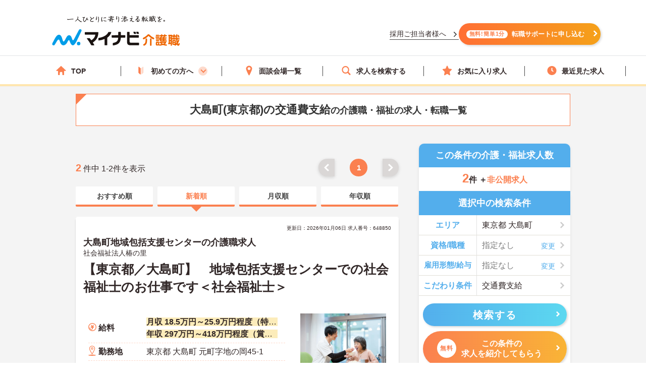

--- FILE ---
content_type: image/svg+xml
request_url: https://kaigoshoku.mynavi.jp/assets/images/SVGSprite.svg
body_size: 51019
content:
<?xml version="1.0" encoding="UTF-8"?><!DOCTYPE svg PUBLIC "-//W3C//DTD SVG 1.1//EN" "http://www.w3.org/Graphics/SVG/1.1/DTD/svg11.dtd"><svg xmlns="http://www.w3.org/2000/svg" xmlns:xlink="http://www.w3.org/1999/xlink" height="700" viewBox="0 0 938 700" width="938"><svg height="128" viewBox="0 0 780 128" width="780" x="10" y="10"><title>logo</title><path d="M577.91,58c-8.12,8.68-22.89,18-26.6,18-2.73,0-4.41-2.66-4.41-5.18a4,4,0,0,1,2.52-4c8.26-4.13,11.48-5.74,18.06-11.34,2.45-2.1,3.43-3.08,6.16-5.81A7.77,7.77,0,0,1,580,46.75c3.57,0,4.9,1.33,7.7,4.13C596,59.14,603.17,63.13,606,64.46c1.12.56,5.18,2.52,5.74,2.94a4,4,0,0,1,1.54,3.36c0,2.87-2,5.18-4.48,5.18-4.41,0-19.81-10.57-26.74-18-1-1.19-1.47-1.61-2.1-1.61S579.09,56.69,577.91,58Zm-6.3,25.69c0,12-2.94,19.25-8.75,24.57-1.61,1.4-5.88,4.69-9,4.69-3.71,0-4.76-3.43-4.76-5A4.1,4.1,0,0,1,551,104.5c6.16-3.78,7.35-4.55,9-7.7,2.24-4.34,2.59-10.36,2.59-13.93V75.24c0-1.26,0-4.34,4.48-4.34s4.55,2.8,4.55,4.34Zm26,25.48c0,1.12,0,4.34-4.41,4.34-3.5,0-4.83-1.33-4.83-4.34v-34c0-1.33.14-4.27,4.34-4.27,3.22,0,4.9,1,4.9,4.27Z" style="fill:#e2740f"/><path d="M624.59,66.91c-1.12,0-3.71,0-3.71-3.71,0-3.43,2-3.78,3.71-3.78h16.17c1.68,0,3.71.28,3.71,3.64,0,3.57-2,3.85-3.71,3.85Zm14.14,2.87c1.33,0,2.52.14,3.29,1.61.21-.21.35-.35.91-1A32.48,32.48,0,0,0,648,63.62c2-3.43,2.8-3.71,4.13-3.71a2.75,2.75,0,0,1,.91.14c0-.21-.07-.35-.07-.63V58.3h-6.23c-1.68,0-3.71-.56-3.71-3.29,0-3.22,2.87-3.22,3.71-3.22H653V50c0-2.59,2.52-2.8,4.34-2.8.84,0,3.64.14,3.64,2.8v1.75h9.66V50c0-2.52,1.82-2.87,4.41-2.87,1.47,0,3.57.35,3.57,2.87v1.75h5.18c1.82,0,3.64.56,3.64,3.29,0,3.08-2.59,3.22-3.64,3.22h-5.18v1.33c0,2.24-2.1,2.52-4.13,2.52a8.59,8.59,0,0,1-1.82-.21A4.81,4.81,0,0,1,672,64h11.48c1.33,0,2.66.49,2.66,2.45a2.29,2.29,0,0,1-2.66,2.38H671.7v2h10.85c1.26,0,2.17.49,2.17,2.1,0,2-1.4,2-2.17,2H671.7v2h10.78c1.26,0,2.24.49,2.24,2.17,0,2.1-1.61,2.1-2.45,2.1H671.7v2.17h12.81c1.19,0,3,.21,3,2.73s-2.24,2.66-3,2.66H654.2c-6.51,0-7.84-1.47-7.84-7.84V77a3.65,3.65,0,0,1-2.52,1.26,3.51,3.51,0,0,1-2.8-1.54,4.14,4.14,0,0,1-2.31.42H626.41c-1.54,0-3.71-.21-3.71-3.71s2.66-3.64,3.71-3.64Zm-12.32-13.3c-1,0-3.71,0-3.71-3.64s2.45-3.64,3.71-3.64h12.32c1,0,3.71,0,3.71,3.64s-2.38,3.64-3.71,3.64Zm0,30.87c-1,0-3.71,0-3.71-3.64s2.52-3.64,3.71-3.64h12.32c1,0,3.71,0,3.71,3.64s-2.66,3.64-3.92,3.64Zm20.65,9.24c-.77,0-3.5,0-3.5-3,0-2.66,2-3.08,3.5-3.08H678c1.19,0,5,.07,5,4.13,0,1.47-.42,3.22-2.73,5.39a41.77,41.77,0,0,1-5.74,4.41c1.68.28,9.73,1.12,11,1.75a2.76,2.76,0,0,1,1.75,2.94c0,3.85-3.15,3.85-4.34,3.85-5.46,0-15.19-3-18.27-4.13-8.61,2.73-16.73,4.06-18.9,4.06-3.15,0-3.71-2.1-3.78-3.57-1.12,2.73-3.78,2.8-6.72,2.8H630c-5.88,0-7.28-1.26-7.28-7.28V97.5c0-5.95,1.33-7.28,7.35-7.28h5.18c6,0,7.35,1.26,7.35,7.28v7.35c0,.77-.07,1.68-.14,2.38a3.45,3.45,0,0,1,2.38-1.33c1.68-.28,9.24-1.26,10.71-1.54-2.24-1.33-5.88-3.78-5.88-5.74a2.68,2.68,0,0,1,1-2Zm-10.85,2a1.51,1.51,0,0,0-1.68-1.68h-3.08a1.48,1.48,0,0,0-1.68,1.68v4.76a1.48,1.48,0,0,0,1.68,1.68h3.08a1.5,1.5,0,0,0,1.68-1.68ZM664,70.9v-2h-8.61c-1.4,0-1.4.91-1.4,2ZM664,75H654v2h10Zm0,6.23H654c0,1.26,0,2.17,1.4,2.17H664ZM663.65,64c1.47-3,2.1-4.2,4.62-4.2a8.84,8.84,0,0,1,2.38.28V58.3H661v1.26c0,2.94-4,2.66-5.46,2.45a3.64,3.64,0,0,1-.07,2Zm-7.91,32.55c5.18,3.5,6.93,4.27,9.24,5.11,2.87-1.19,7.7-3.15,7.7-4.62,0-.42-.63-.49-1-.49Z" style="fill:#e2740f"/><path d="M727.14,108.56c-6.44,0-7.84-1.4-7.84-7.84V87c0-6.37,1.33-7.84,7.84-7.84h4.55c6.37,0,7.84,1.4,7.84,7.84v14a49.74,49.74,0,0,0,3.85-3.85c-.28-1.54-1.4-7.77-1.89-20.51h-22a2.91,2.91,0,0,1-2.87-1.47v34.65c0,1.47-.21,3.64-3.36,3.64-2.45,0-3.78-.7-3.78-3.64v-7.49c-.91.28-9.45,2.59-11.27,2.59-2.38,0-3.36-2.59-3.36-4.83,0-2.52,1.19-3.29,3.29-3.57V57.25c-2.17-.21-2.87-2-2.87-3.92,0-3.85,2.38-4,3.85-4h16.17c1.26,0,4.34,0,3.71,5,.28-.28.84-.77,2.66-.77h4.06V50.32c0-2.66,2-3.29,3.64-3.29s3.71.42,3.71,3.29v3.22h4.48c1.68,0,3.43.42,3.43,3.71,0,3.5-1.68,3.78-3.29,3.85-.42,3.22-.56,4.06-1.26,7.91h5c-.07-5.88-.21-13.09-.21-17.85,0-1.47,0-4.06,3.78-4.06a3.61,3.61,0,0,1,3.22,1.33c.63.91.63,1.54.63,6.16V69h8.47c1.33,0,4.27.07,4.27,3.64,0,2.73-1.19,4-4.27,4H749c.14,4.13.42,7.35.77,10.85.49-1.12,2.66-6.3,3.08-7.14.7-1.33,1.26-1.75,2.45-1.75s4.48.56,4.48,3c0,2-3.57,10.29-8.19,17,.28,1,1.4,4.83,2.87,4.83.7,0,1.19-.7,1.75-2.66.42-1.61.77-2.87,2.59-2.87,1,0,3.78.63,3.78,3.5,0,3.08-2.45,7.35-3.08,8.26-2,2.94-4.06,3.57-6.09,3.57-4.13,0-6.44-3.64-7.84-7.35a66.82,66.82,0,0,1-7,6,4,4,0,0,1-6.37-3.29ZM709.43,57.32h-4.2v7.35h4.2Zm0,14.56h-4.2v7.7h4.2Zm-4.2,23.52c.91-.14,2.24-.42,4.2-.84V86.93h-4.2ZM722,69a64,64,0,0,0-1.12-8c-3.43-.28-3.08-3.64-2.94-4.48a2.43,2.43,0,0,1-1.4.7V70.41a3,3,0,0,1,2.87-1.4Zm3.85,21.35h7V87.49c0-1.19-.56-1.75-1.68-1.75h-3.64c-1,0-1.68.49-1.68,1.75Zm0,6.23v3.29a1.48,1.48,0,0,0,1.68,1.68h3.64c1,0,1.68-.42,1.68-1.68V96.59Zm1-35.49c.14,1.12.84,6.65.84,7.91h2.8a69.84,69.84,0,0,0,1-7.91Zm29.61,5.46c-2.1,0-2.31-.84-3.5-4.48-.63-2-2-5.46-2.45-6.79a5.77,5.77,0,0,1-.49-2c0-1.68,2.1-3.08,4.06-3.08s2.38,1.05,3.22,3.08c1.12,2.52,3.36,8.47,3.36,9.8C760.74,65.79,757.87,66.56,756.54,66.56Z" style="fill:#e2740f"/><path d="M523.82,41.77c-.79-2.35-2-6.1-2.46-7.5l-.14-.42a2.71,2.71,0,0,0-2.74-1.92h-8.42a1.64,1.64,0,0,0-1.5.65,1.69,1.69,0,0,0-.2,1.55c.2.65,1.91,5.75,2.84,8.35a2.92,2.92,0,0,0,3.09,1.89h7.51c1.2,0,1.66-.36,1.91-.7a2,2,0,0,0,.1-1.9"/><path d="M504.65,33.79A2.67,2.67,0,0,0,501.94,32h-8.42a1.64,1.64,0,0,0-1.5.63,1.72,1.72,0,0,0-.21,1.58c.22.68,1.92,5.78,2.84,8.34a2.9,2.9,0,0,0,3.09,1.89h7.56a2.16,2.16,0,0,0,1.88-.69,1.94,1.94,0,0,0,.13-1.91c-.93-2.77-2.51-7.5-2.67-8"/><path d="M182.06,100.55a10.2,10.2,0,1,1-10.22-10.19,10.21,10.21,0,0,1,10.22,10.19" style="fill:#209ed8"/><path d="M188.15,28.07a7.56,7.56,0,0,0-4.45-10.21c-4.22-1.54-8.36.81-10.53,4.67C169.66,28.78,151.45,63.28,148.4,69s-6.9,13.89-10.09,12.65c-2.94-1.14-6.4-13.68-7.88-17.26-2.62-6.36-7.94-13.92-16.82-12C106.82,53.85,103,59.19,96.82,71c-3.37,6.47-5.49,10.74-8.56,14.93C82,94.51,78.4,80.38,76.31,73.07c-2.8-9.81-7.9-23.69-19-23.68-6.22,0-12.84,3.65-21.09,17C31.38,74.18,20.12,96,18.46,99.87c-1.77,4.13-.25,8.62,3.89,10.39s8.19-.07,10.62-3.85C40.88,94.12,43.06,89.32,47.1,83.67c4.33-6,10.22-11.4,14.73,3,2.84,9.09,7.79,24,21.14,24.09,8,.06,16.35-6.88,20.24-13.49,4.4-7.48,5.5-11.47,8.85-15.08,1.71-1.84,4.26-2.5,6.67,2.84,2.33,5.16,7.13,21.48,15.7,25,12.09,5,23.47-19.44,27.4-27.23,3.17-6.29,24.94-51.51,26.33-54.81" style="fill:#209ed8"/><path d="M286.45,35a3.62,3.62,0,0,0-2.65-.91h.06l-73.53.1a2.52,2.52,0,0,0-1.92.86,2.71,2.71,0,0,0-.63,1.76v9.31a2.55,2.55,0,0,0,2.55,2.49h.42l53.59-.07h2.18c1.56,0,2,.28,2.36.76.81,1.06,0,2.75-.14,3.16-3.54,12.8-11.3,22.7-22.43,28.63l-.63.33-.42-.58c-2.74-3.75-4.79-6.34-7.17-9.34l-.34-.45a4.58,4.58,0,0,0-3.3-2h0l-12.41,0a1.73,1.73,0,0,0-1.71,1.08,2.11,2.11,0,0,0,.19,1.94,279.89,279.89,0,0,1,24.45,37,3.07,3.07,0,0,0,2.78,1.65h13.46a1.65,1.65,0,0,0,1.51-1,1.85,1.85,0,0,0,0-1.82,109.28,109.28,0,0,0-7.6-12.59l-.45-.67.66-.46c15.73-11.06,30.44-25.15,31.84-57a3,3,0,0,0-.68-2.24"/><path d="M362,34a2.5,2.5,0,0,0-2-.86c-1.41,0-8.11.05-12.2.07a3.49,3.49,0,0,0-2.91,1.93c-7,16-27.23,28-55.06,32.69-1.8.35-2.66,1.41-2.7,2.62l0,9.62a2.38,2.38,0,0,0,.81,1.85,2.85,2.85,0,0,0,2.25.69c13.46-1.64,23.82-4.31,32-8.07l1.16-.54,0,34.16a2.56,2.56,0,0,0,2.64,2.56h10.51a2.53,2.53,0,0,0,2.42-2.38L339,66.62l.36-.24C349.86,59.19,359,47.45,362.49,36a2.41,2.41,0,0,0-.44-2"/><path d="M418.31,67.25l0-.77,23.5-.06a2.56,2.56,0,0,0,1.8-.77,2.71,2.71,0,0,0,.73-1.72V54.66a2.53,2.53,0,0,0-2.56-2.58H418.47V35.58A2.56,2.56,0,0,0,415.79,33h-.37l-10,0a2.48,2.48,0,0,0-1.85.8,2.57,2.57,0,0,0-.68,1.74l0,16.54-35.25,0a2.59,2.59,0,0,0-1.93.78,2.64,2.64,0,0,0-.72,1.86V64.1a2.53,2.53,0,0,0,2.62,2.47H368l34.82-.07-.06.87c-1.24,20.16-10.9,25.92-29.08,29.64-1.58.38-2.49,1.15-2.49,2.53v9.58a2.15,2.15,0,0,0,.81,1.73,2.71,2.71,0,0,0,1.92.61c30.44-4.21,42.86-17,44.41-44.21"/><path d="M522.59,52.68a2.51,2.51,0,0,0-1.66-.69h-.43l-51,.07,0-16.51a2.58,2.58,0,0,0-.73-1.85,2.68,2.68,0,0,0-2-.78H457a2.54,2.54,0,0,0-2.53,2.57l.08,55.34c0,13.77,5.43,19.57,20.56,19.57h1.21l46-.08a2.55,2.55,0,0,0,2.37-2.48l0-9.41a2.55,2.55,0,0,0-2.54-2.57h0l-42,0H480c-3.81,0-6.62-.25-8.26-1.58-2-1.71-2.24-4.17-2.2-8l0-19.89,51.27-.08a2.54,2.54,0,0,0,2.57-2.59V54.51a2.44,2.44,0,0,0-.78-1.83"/></svg><svg height="128" viewBox="0 0 417 128" width="416.38" x="10" y="148"><title>check-txt</title><path d="M60.41,14.5A49.91,49.91,0,1,1,10.5,64.41,49.91,49.91,0,0,1,60.41,14.5Z" style="fill:#786a5b;fill-rule:evenodd"/><path d="M196.22,37a16,16,0,0,1-.44,3.38,28.7,28.7,0,0,1-1.27,4.11,34.83,34.83,0,0,1-2,4.24,21,21,0,0,1-2.68,3.8,13.76,13.76,0,0,1-3.28,2.73,7.36,7.36,0,0,1-3.8,1c-.31,0-.72,0-1.22-.08a5.9,5.9,0,0,1-1.51-.36,3.46,3.46,0,0,1-1.3-.86,2.09,2.09,0,0,1-.55-1.51,3.92,3.92,0,0,1,.34-1.46,7.93,7.93,0,0,1,1.22-1.92q.94-1,2-2.47a26.41,26.41,0,0,0,2-3,25,25,0,0,0,1.48-3.07,7.48,7.48,0,0,0,.6-2.7,3.86,3.86,0,0,0-.7-2.42,2.88,2.88,0,0,0-2.42-.91,11.18,11.18,0,0,0-5,1.46,33.46,33.46,0,0,0-5.88,4,67.38,67.38,0,0,0-6.24,6q-3.17,3.41-6.14,7.28t-5.59,8.06a82.56,82.56,0,0,0-4.58,8.27,53.68,53.68,0,0,0-3.07,7.85,24.2,24.2,0,0,0-1.12,6.84,8.83,8.83,0,0,0,2,6.08q2,2.29,6.71,2.29a19.94,19.94,0,0,0,6.5-1.69,51.5,51.5,0,0,0,7.2-3.38q2.89-1.69,5.82-3.74t5.59-4l4.84-3.43a22.86,22.86,0,0,1,3.59-2.16,1,1,0,0,1,.62-.21q.78,0,1.07,1.27a13.37,13.37,0,0,1,.29,2.89,12.26,12.26,0,0,1-.23,2.16,7.39,7.39,0,0,1-1.48,2.94q-.58.68-2.13,2.29t-3.9,3.64q-2.34,2-5.36,4.21a51.55,51.55,0,0,1-6.53,4,58.62,58.62,0,0,1-9,3.59,32.48,32.48,0,0,1-9.64,1.77,25.76,25.76,0,0,1-8.27-1.17,15,15,0,0,1-5.62-3.25,12.44,12.44,0,0,1-3.2-5,18.94,18.94,0,0,1-1-6.32,35.67,35.67,0,0,1,1.3-9.15A61.9,61.9,0,0,1,137.81,69,85,85,0,0,1,143.32,59a93.21,93.21,0,0,1,7-9.64,86.44,86.44,0,0,1,8.14-8.55,66.1,66.1,0,0,1,8.84-6.86,45.74,45.74,0,0,1,9.1-4.58,26.22,26.22,0,0,1,9-1.66,17.16,17.16,0,0,1,4.16.49A9.76,9.76,0,0,1,193,29.73a7.56,7.56,0,0,1,2.34,2.89A10.13,10.13,0,0,1,196.22,37Z" style="fill:#786a5b"/><path d="M179.79,94.47q1.25-2.65,2.86-5.9t3.25-6.45q1.64-3.2,3.09-6.08t2.44-4.91l17.16-33.74a4.32,4.32,0,0,1,1-1.3,8.22,8.22,0,0,1,3.25-1.9,6.39,6.39,0,0,1,1.87-.29,4.55,4.55,0,0,1,3.17.86,2.82,2.82,0,0,1,.88,2.11,5.92,5.92,0,0,1-.57,2.42,16.55,16.55,0,0,1-1.3,2.37q-2.29,3.9-4.39,7.88t-4.21,8q-2.11,4-4.24,8t-4.47,7.88Q201,72,202.64,70.5a26.71,26.71,0,0,1,3.56-2.76,19.71,19.71,0,0,1,4.21-2.05,15.28,15.28,0,0,1,5.1-.81,15.65,15.65,0,0,1,3.17.31,8.22,8.22,0,0,1,2.65,1,5.14,5.14,0,0,1,1.82,1.92,6.13,6.13,0,0,1,.68,3,12.58,12.58,0,0,1-.7,4.29,19.1,19.1,0,0,1-1.79,3.69,32.49,32.49,0,0,1-2.39,3.33q-1.3,1.59-2.47,3.22a23.55,23.55,0,0,0-2,3.41,11.29,11.29,0,0,0-1.07,3.85.89.89,0,0,1,0,.21.78.78,0,0,0,0,.21q0,1,.7,1.3a5.18,5.18,0,0,0,1.79.26,9.43,9.43,0,0,0,3-.55,19.74,19.74,0,0,0,3.25-1.46,37,37,0,0,0,3.28-2.05q1.64-1.14,3.12-2.34t2.73-2.31q1.25-1.12,2.13-1.95a3.41,3.41,0,0,1,1-.62,2.66,2.66,0,0,1,1-.21,2.08,2.08,0,0,1,1.59.7,2.69,2.69,0,0,1,.65,1.9,5.44,5.44,0,0,1-.75,2.5,9.28,9.28,0,0,1-2.57,2.81q-2.86,2.5-5.82,4.78a56.4,56.4,0,0,1-6,4.06,33.86,33.86,0,0,1-6,2.81,17.79,17.79,0,0,1-5.85,1,9.59,9.59,0,0,1-5.93-1.69q-2.24-1.69-2.24-5.33a13.84,13.84,0,0,1,.91-5,29.26,29.26,0,0,1,2.24-4.58q1.33-2.21,2.83-4.26a44.78,44.78,0,0,0,2.65-4,10,10,0,0,0,1-1.64,4,4,0,0,0,.34-1.64,1.92,1.92,0,0,0-.42-1.27,1.61,1.61,0,0,0-1.3-.49A11.1,11.1,0,0,0,205,75.54a20.81,20.81,0,0,0-4.78,3.85,41.21,41.21,0,0,0-4.06,5.12q-1.87,2.78-3.48,5.33-.73,1.15-1.48,2.63l-1.56,3q-.81,1.56-1.69,3.09a21.57,21.57,0,0,1-1.85,2.73,9.64,9.64,0,0,1-2,1.92,3.88,3.88,0,0,1-2.21.73,3.64,3.64,0,0,1-2.81-1.07,3.79,3.79,0,0,1-1-2.68,8.47,8.47,0,0,1,.42-2.52A24.84,24.84,0,0,1,179.79,94.47Z" style="fill:#786a5b"/><path d="M254.82,64.83q4.31,0,6.45,2.08a7.7,7.7,0,0,1,2.13,5.77,10.63,10.63,0,0,1-1.14,4.58,15.83,15.83,0,0,1-4,4.86,41.91,41.91,0,0,1-7.51,5A88.76,88.76,0,0,1,239,92.33a3.37,3.37,0,0,0,1.61,2.37,6.62,6.62,0,0,0,3.59.86,20.63,20.63,0,0,0,5.12-.7,42.15,42.15,0,0,0,5.41-1.79Q257.41,92,260,90.7t4.6-2.42q2.05-1.14,3.43-2c.92-.55,1.53-.9,1.85-1a2.1,2.1,0,0,1,.86-.36,5.46,5.46,0,0,1,.7-.05,1.8,1.8,0,0,1,1,.29,3,3,0,0,1,.7.68,2.36,2.36,0,0,1,.39.83,3.45,3.45,0,0,1,.1.75,7.35,7.35,0,0,1-.1,1.12,3.36,3.36,0,0,1-.78,1.48c-.18.18-.75.64-1.74,1.4s-2.26,1.66-3.82,2.7-3.37,2.14-5.43,3.3a63.15,63.15,0,0,1-6.55,3.2A51.47,51.47,0,0,1,248,103a29.65,29.65,0,0,1-7.38,1A12.13,12.13,0,0,1,231,99.56a14.25,14.25,0,0,1-2.57-4.68,17.41,17.41,0,0,1-.88-5.56,15.73,15.73,0,0,1,.88-4.91A25.5,25.5,0,0,1,231,79,33,33,0,0,1,235,73.75a29.9,29.9,0,0,1,5.43-4.55A28.18,28.18,0,0,1,247.1,66,24.44,24.44,0,0,1,254.82,64.83ZM252.94,72a2.49,2.49,0,0,0-.47-.05H252a8.81,8.81,0,0,0-3.69.78,12.46,12.46,0,0,0-3.15,2.05,16.16,16.16,0,0,0-2.55,2.89q-1.12,1.61-2,3.2a27.87,27.87,0,0,0-1.48,3q-.6,1.46-.91,2.44,1.82-.94,3.77-2.13t3.67-2.29q1.72-1.09,3-2t1.79-1.2A11,11,0,0,0,253.67,76a4.1,4.1,0,0,0,.88-2.21,1.64,1.64,0,0,0-.49-1.25A2.12,2.12,0,0,0,252.94,72Z" style="fill:#786a5b"/><path d="M297.4,69.67a19.73,19.73,0,0,1-.36,3.56,14.56,14.56,0,0,1-1.2,3.67,9,9,0,0,1-2.13,2.86,4.7,4.7,0,0,1-3.22,1.14,1.89,1.89,0,0,1-1.33-.31,1.61,1.61,0,0,1-.29-1.09c0-.31,0-.77,0-1.38s0-1.19,0-1.74a4.3,4.3,0,0,0-.26-1.59q-.26-.65-1.3-.65a5.24,5.24,0,0,0-2.68.91,17,17,0,0,0-3,2.37,30.66,30.66,0,0,0-2.89,3.3,38.36,38.36,0,0,0-2.52,3.74,22.47,22.47,0,0,0-1.77,3.67,9,9,0,0,0-.65,3A3.48,3.48,0,0,0,275.17,94a5.29,5.29,0,0,0,3.46,1,17.72,17.72,0,0,0,5-.78,39.63,39.63,0,0,0,5.28-2q2.62-1.19,5.07-2.6T298.41,87q2-1.27,3.35-2.18t1.77-1.12a3.51,3.51,0,0,1,1.56-.42,1.93,1.93,0,0,1,1.07.29,2.45,2.45,0,0,1,.7.68,2.61,2.61,0,0,1,.36.83,3.45,3.45,0,0,1,.1.75,7.35,7.35,0,0,1-.1,1.12,3.37,3.37,0,0,1-.78,1.48q-.26.31-1.69,1.59t-3.69,3q-2.26,1.72-5.2,3.67a52.21,52.21,0,0,1-6.29,3.56,46.35,46.35,0,0,1-6.94,2.68,24.83,24.83,0,0,1-7.07,1.07,12.49,12.49,0,0,1-4.71-.83,10,10,0,0,1-3.46-2.26,9.52,9.52,0,0,1-2.13-3.35,11.3,11.3,0,0,1-.73-4.06,16.21,16.21,0,0,1,1.09-5.38,34.49,34.49,0,0,1,3-6.21,48.54,48.54,0,0,1,4.52-6.24,39,39,0,0,1,5.64-5.46,29.55,29.55,0,0,1,6.34-3.85,16.42,16.42,0,0,1,6.68-1.46,8.72,8.72,0,0,1,2.16.26,5.19,5.19,0,0,1,1.77.81,3.8,3.8,0,0,1,1.2,1.48A5.23,5.23,0,0,1,297.4,69.67Z" style="fill:#786a5b"/><path d="M315.65,76.06q2-2,4.19-4a37.66,37.66,0,0,1,4.63-3.59,25.48,25.48,0,0,1,5.07-2.57,15.81,15.81,0,0,1,5.56-1,16.87,16.87,0,0,1,3.54.39,10.86,10.86,0,0,1,3.3,1.27,7.46,7.46,0,0,1,2.42,2.29,6,6,0,0,1,.94,3.43,12,12,0,0,1-1.53,6,18.53,18.53,0,0,1-4,4.84,30.67,30.67,0,0,1-5.43,3.77,54,54,0,0,1-5.85,2.78,5.93,5.93,0,0,0-1.35.81,6.76,6.76,0,0,0-1.07,1,5.42,5.42,0,0,0-.7,1.09,2.2,2.2,0,0,0-.26.91,1.55,1.55,0,0,0,.39,1.07,1.77,1.77,0,0,0,1.38.44,14.58,14.58,0,0,0,4.37-.78,43.25,43.25,0,0,0,5.69-2.37q3.25-1.58,7.44-4T354,82.09a3.31,3.31,0,0,1,1.66-.52,1.89,1.89,0,0,1,1.56.73,3,3,0,0,1,.57,1.92,6.79,6.79,0,0,1-1.07,3.3A11.08,11.08,0,0,1,353.19,91q-3.49,2.13-7.12,4.42a82.81,82.81,0,0,1-7.49,4.19,50.93,50.93,0,0,1-7.9,3.12,28.77,28.77,0,0,1-8.32,1.22q-7.38,0-7.38-6.4a12,12,0,0,1,1.43-6,18.21,18.21,0,0,1,3.48-4.5,27,27,0,0,1,4.29-3.3q2.23-1.38,3.85-2.47a22.51,22.51,0,0,0,2.34-1.56,17.32,17.32,0,0,0,1.95-1.72,8.28,8.28,0,0,0,1.35-1.79,3.84,3.84,0,0,0,.49-1.85q0-1.51-1.4-1.51-5.2,0-14.56,10-2.13,2.29-3.9,4.45T311,91.66q-1.54,2.08-2.94,4t-2.76,3.72q-4.06,4.58-7.23,4.58a3.47,3.47,0,0,1-2.18-.55,2.54,2.54,0,0,1-.68-2.05V101a2.63,2.63,0,0,1,.05-.47,14.83,14.83,0,0,1,.88-3.17q.78-2.13,1.95-4.84t2.6-5.77q1.43-3.07,2.83-6t2.65-5.51l2.08-4.29,16.43-33.54a4.32,4.32,0,0,1,1-1.3A8.43,8.43,0,0,1,327.11,35a7.73,7.73,0,0,1,1.72-.78,6.13,6.13,0,0,1,1.85-.29,4.65,4.65,0,0,1,3.25.88,2.87,2.87,0,0,1,.91,2.13,6,6,0,0,1-.55,2.39A15.26,15.26,0,0,1,333,41.64q-2.18,3.9-4.34,8.29t-4.29,8.92q-2.13,4.52-4.32,8.92T315.65,76.06Z" style="fill:#786a5b"/><path d="M379.29,95.45a8.84,8.84,0,0,1-1,3.07,10.53,10.53,0,0,1-1.92,2.57,8.84,8.84,0,0,1-2.6,1.77,7.34,7.34,0,0,1-3,.65A4.84,4.84,0,0,1,367,102a5.37,5.37,0,0,1-1.4-3.77,7.62,7.62,0,0,1,.73-3.28,9.81,9.81,0,0,1,4.73-4.73,7.55,7.55,0,0,1,3.22-.73A4.8,4.8,0,0,1,378,90.93a5.22,5.22,0,0,1,1.35,3.69V95A2.47,2.47,0,0,1,379.29,95.45Zm24.49-55.16q-2.86,5.46-5.2,9.8T394,58.54q-2.24,4.11-4.58,8.45t-5.2,9.8A5.13,5.13,0,0,1,382,79a5.92,5.92,0,0,1-2.7.75,2.93,2.93,0,0,1-1.69-.44,1.54,1.54,0,0,1-.65-1.38,2.83,2.83,0,0,1,.26-1.2q1.56-3.64,2.91-6.73t2.57-6l2.37-5.56q1.14-2.7,2.37-5.54L390,47q1.35-3.12,2.91-6.76a5.24,5.24,0,0,1,1.17-1.66,7,7,0,0,1,1.74-1.22,8.73,8.73,0,0,1,2.08-.73,10.4,10.4,0,0,1,2.18-.23,6,6,0,0,1,2.83.62,2.09,2.09,0,0,1,1.17,2A3,3,0,0,1,403.78,40.29Z" style="fill:#786a5b"/><path d="M51.39,85.41l-14.5-14.5A4.9,4.9,0,0,1,43.83,64l7.57,7.57L73.67,49.27a4.9,4.9,0,1,1,6.93,6.93Z" style="fill:#fff"/></svg><svg height="128" viewBox="0 0 417 128" width="416.38" x="10" y="286"><defs><style>.cls-1{fill:#fff;}</style></defs><title>check-txt2</title><path class="cls-1" d="M196.22,37a16.07,16.07,0,0,1-.44,3.38,28.28,28.28,0,0,1-1.28,4.11,34.54,34.54,0,0,1-2,4.24,20.61,20.61,0,0,1-2.68,3.79,13.43,13.43,0,0,1-3.27,2.73,7.29,7.29,0,0,1-3.8,1,10.36,10.36,0,0,1-1.22-.08,5.92,5.92,0,0,1-1.51-.36,3.56,3.56,0,0,1-1.3-.86,2.09,2.09,0,0,1-.54-1.5,3.9,3.9,0,0,1,.34-1.46,7.74,7.74,0,0,1,1.22-1.92c.62-.7,1.3-1.52,2-2.47a28,28,0,0,0,2-3,25.19,25.19,0,0,0,1.48-3.07,7.46,7.46,0,0,0,.6-2.7,3.85,3.85,0,0,0-.7-2.42,2.86,2.86,0,0,0-2.42-.91,11.15,11.15,0,0,0-5,1.45,33.63,33.63,0,0,0-5.88,4A69.31,69.31,0,0,0,165.54,47q-3.16,3.41-6.13,7.28t-5.59,8.06a83.84,83.84,0,0,0-4.58,8.26,53.23,53.23,0,0,0-3.06,7.86,24.07,24.07,0,0,0-1.12,6.83,8.82,8.82,0,0,0,2,6.09q2,2.28,6.7,2.28a19.87,19.87,0,0,0,6.5-1.69,50.31,50.31,0,0,0,7.2-3.38q2.89-1.68,5.83-3.74c2-1.37,3.82-2.68,5.59-3.95s3.38-2.41,4.83-3.43a23.4,23.4,0,0,1,3.59-2.16,1,1,0,0,1,.62-.21c.52,0,.88.43,1.07,1.28a13.27,13.27,0,0,1,.28,2.88,11.87,11.87,0,0,1-.23,2.16,7.48,7.48,0,0,1-1.48,2.94q-.57.67-2.13,2.28t-3.9,3.64c-1.56,1.36-3.35,2.76-5.36,4.22a51.77,51.77,0,0,1-6.52,4,59.66,59.66,0,0,1-9.05,3.59,32.64,32.64,0,0,1-9.64,1.76,25.76,25.76,0,0,1-8.27-1.17,15.15,15.15,0,0,1-5.62-3.24,12.51,12.51,0,0,1-3.19-5,18.83,18.83,0,0,1-1-6.32,35.57,35.57,0,0,1,1.3-9.15A61.67,61.67,0,0,1,137.81,69,84.5,84.5,0,0,1,143.32,59a93,93,0,0,1,7-9.64,84.53,84.53,0,0,1,8.13-8.55,67,67,0,0,1,8.84-6.87,45.88,45.88,0,0,1,9.1-4.57,26.21,26.21,0,0,1,9-1.67,17,17,0,0,1,4.15.5A9.89,9.89,0,0,1,193,29.73a7.52,7.52,0,0,1,2.34,2.89A10.17,10.17,0,0,1,196.22,37Z"/><path class="cls-1" d="M179.79,94.47q1.25-2.66,2.86-5.91c1.07-2.16,2.16-4.31,3.25-6.44S188,78,189,76s1.79-3.56,2.45-4.91l17.15-33.74a4.24,4.24,0,0,1,1-1.3A7.67,7.67,0,0,1,211,35a7.81,7.81,0,0,1,1.77-.78,6.34,6.34,0,0,1,1.87-.29,4.56,4.56,0,0,1,3.17.86,2.82,2.82,0,0,1,.88,2.11,5.87,5.87,0,0,1-.57,2.41,15.83,15.83,0,0,1-1.3,2.37q-2.3,3.9-4.39,7.88t-4.21,8q-2.12,4-4.24,8t-4.47,7.88Q201,72,202.64,70.5a26.2,26.2,0,0,1,3.56-2.76,20,20,0,0,1,4.21-2,15.24,15.24,0,0,1,5.1-.81,16.23,16.23,0,0,1,3.17.31,8.22,8.22,0,0,1,2.65,1,5.17,5.17,0,0,1,1.82,1.92,6.12,6.12,0,0,1,.68,3,12.78,12.78,0,0,1-.7,4.29,19.1,19.1,0,0,1-1.8,3.69,32.58,32.58,0,0,1-2.39,3.33c-.87,1.06-1.69,2.13-2.47,3.22a24.13,24.13,0,0,0-2,3.41,11.16,11.16,0,0,0-1.06,3.85.64.64,0,0,1,0,.2.78.78,0,0,0,0,.21c0,.7.23,1.13.7,1.3a5.06,5.06,0,0,0,1.79.26,9.55,9.55,0,0,0,3-.54,20.5,20.5,0,0,0,3.25-1.46,36.64,36.64,0,0,0,3.27-2c1.09-.76,2.13-1.55,3.12-2.34s1.9-1.57,2.73-2.32,1.54-1.39,2.13-2a3.48,3.48,0,0,1,1-.62,2.67,2.67,0,0,1,1-.21,2.09,2.09,0,0,1,1.58.7,2.66,2.66,0,0,1,.65,1.9,5.45,5.45,0,0,1-.75,2.5,9.22,9.22,0,0,1-2.57,2.8c-1.91,1.67-3.85,3.26-5.83,4.79a55.73,55.73,0,0,1-6,4,33.68,33.68,0,0,1-6,2.81,17.89,17.89,0,0,1-5.85,1,9.57,9.57,0,0,1-5.93-1.69q-2.23-1.68-2.23-5.33a13.8,13.8,0,0,1,.91-5,29.22,29.22,0,0,1,2.23-4.57c.89-1.47,1.83-2.9,2.84-4.26s1.88-2.72,2.65-4a10.93,10.93,0,0,0,1-1.64,4,4,0,0,0,.34-1.64,1.89,1.89,0,0,0-.42-1.27,1.61,1.61,0,0,0-1.3-.5A11.17,11.17,0,0,0,205,75.54a21.12,21.12,0,0,0-4.78,3.85,41.28,41.28,0,0,0-4,5.12c-1.25,1.85-2.42,3.63-3.49,5.33-.49.76-1,1.64-1.48,2.62s-1,2-1.56,3.05-1.1,2.07-1.69,3.09a22,22,0,0,1-1.84,2.73,9.54,9.54,0,0,1-2,1.92,3.84,3.84,0,0,1-2.21.73,3.64,3.64,0,0,1-2.81-1.07,3.75,3.75,0,0,1-1-2.67,8.31,8.31,0,0,1,.42-2.52A24.87,24.87,0,0,1,179.79,94.47Z"/><path class="cls-1" d="M254.82,64.83q4.31,0,6.44,2.08a7.7,7.7,0,0,1,2.13,5.77,10.66,10.66,0,0,1-1.14,4.58,15.91,15.91,0,0,1-3.95,4.86,42.66,42.66,0,0,1-7.51,5A88.21,88.21,0,0,1,239,92.33a3.37,3.37,0,0,0,1.61,2.37,6.65,6.65,0,0,0,3.59.86,21,21,0,0,0,5.12-.7,42.35,42.35,0,0,0,5.41-1.8c1.78-.73,3.52-1.51,5.22-2.36s3.23-1.66,4.6-2.42,2.52-1.42,3.44-2,1.53-.9,1.84-1a2.12,2.12,0,0,1,.86-.36,4.51,4.51,0,0,1,.7-.05,1.79,1.79,0,0,1,1,.28,2.83,2.83,0,0,1,.7.68,2.33,2.33,0,0,1,.39.83,3.47,3.47,0,0,1,.11.75,7.13,7.13,0,0,1-.11,1.12,3.28,3.28,0,0,1-.78,1.48q-.25.27-1.74,1.41t-3.82,2.7q-2.34,1.56-5.43,3.3a63.16,63.16,0,0,1-6.55,3.2A51.71,51.71,0,0,1,248,103a29.56,29.56,0,0,1-7.38,1A12.13,12.13,0,0,1,231,99.56a14.21,14.21,0,0,1-2.58-4.68,17.45,17.45,0,0,1-.88-5.56,15.71,15.71,0,0,1,.88-4.91A25.74,25.74,0,0,1,231,79,32.93,32.93,0,0,1,235,73.75a29.14,29.14,0,0,1,5.44-4.55A27.42,27.42,0,0,1,247.1,66,24.29,24.29,0,0,1,254.82,64.83ZM252.94,72a2.79,2.79,0,0,0-.46,0H252a8.79,8.79,0,0,0-3.69.78,12.32,12.32,0,0,0-3.15,2.06,16.74,16.74,0,0,0-2.55,2.88c-.74,1.08-1.41,2.14-2,3.2a29,29,0,0,0-1.48,3c-.4,1-.7,1.79-.91,2.44,1.21-.62,2.47-1.33,3.77-2.13s2.52-1.56,3.67-2.28,2.13-1.39,3-2,1.45-1,1.8-1.2A11,11,0,0,0,253.67,76a4.06,4.06,0,0,0,.89-2.21,1.62,1.62,0,0,0-.5-1.24A2.06,2.06,0,0,0,252.94,72Z"/><path class="cls-1" d="M297.4,69.67a19,19,0,0,1-.37,3.56,14.4,14.4,0,0,1-1.19,3.66,9,9,0,0,1-2.13,2.86,4.7,4.7,0,0,1-3.23,1.15,1.87,1.87,0,0,1-1.32-.32,1.6,1.6,0,0,1-.29-1.09q0-.46,0-1.38c0-.6,0-1.18,0-1.74a4.12,4.12,0,0,0-.26-1.58c-.17-.44-.6-.65-1.3-.65a5.16,5.16,0,0,0-2.67.91,16.58,16.58,0,0,0-3,2.36,29.6,29.6,0,0,0-2.88,3.3,37.26,37.26,0,0,0-2.52,3.75,21.77,21.77,0,0,0-1.77,3.66,8.89,8.89,0,0,0-.65,3A3.49,3.49,0,0,0,275.17,94a5.33,5.33,0,0,0,3.46,1,17.72,17.72,0,0,0,5-.78,39.42,39.42,0,0,0,5.28-2q2.63-1.19,5.07-2.6c1.63-.93,3.11-1.83,4.44-2.68s2.45-1.57,3.36-2.18,1.48-1,1.76-1.12a3.63,3.63,0,0,1,1.56-.41,1.94,1.94,0,0,1,1.07.28,2.4,2.4,0,0,1,.7.68,2.93,2.93,0,0,1,.37.83,4.09,4.09,0,0,1,.1.75,8.39,8.39,0,0,1-.1,1.12,3.49,3.49,0,0,1-.78,1.48c-.18.21-.74.74-1.69,1.59s-2.19,1.85-3.7,3-3.24,2.37-5.2,3.67a52.14,52.14,0,0,1-6.29,3.56,45.83,45.83,0,0,1-6.94,2.67,24.77,24.77,0,0,1-7.07,1.07,12.47,12.47,0,0,1-4.7-.83,9.9,9.9,0,0,1-3.46-2.26,9.44,9.44,0,0,1-2.13-3.36,11.23,11.23,0,0,1-.73-4,16.11,16.11,0,0,1,1.09-5.38,34.36,34.36,0,0,1,3-6.22,48.59,48.59,0,0,1,4.52-6.24,39.24,39.24,0,0,1,5.64-5.46,29.72,29.72,0,0,1,6.34-3.84,16.45,16.45,0,0,1,6.69-1.46,8.73,8.73,0,0,1,2.15.26,5.14,5.14,0,0,1,1.77.81,3.85,3.85,0,0,1,1.2,1.48A5.26,5.26,0,0,1,297.4,69.67Z"/><path class="cls-1" d="M315.65,76.06c1.31-1.35,2.71-2.69,4.18-4a39.1,39.1,0,0,1,4.63-3.59,25.71,25.71,0,0,1,5.07-2.57,15.77,15.77,0,0,1,5.56-1,16.9,16.9,0,0,1,3.54.39,10.85,10.85,0,0,1,3.3,1.28,7.55,7.55,0,0,1,2.42,2.28,6.08,6.08,0,0,1,.93,3.43,12.08,12.08,0,0,1-1.53,6,18.46,18.46,0,0,1-4,4.83,30.66,30.66,0,0,1-5.43,3.77,54.82,54.82,0,0,1-5.85,2.78,5.76,5.76,0,0,0-1.35.81,6.62,6.62,0,0,0-1.07,1,5.55,5.55,0,0,0-.7,1.09,2.28,2.28,0,0,0-.26.91,1.57,1.57,0,0,0,.39,1.07,1.8,1.8,0,0,0,1.38.44,14.64,14.64,0,0,0,4.37-.78,43.85,43.85,0,0,0,5.69-2.37c2.16-1,4.64-2.4,7.43-4s6-3.55,9.65-5.77a3.36,3.36,0,0,1,1.66-.52,1.89,1.89,0,0,1,1.56.73,3,3,0,0,1,.57,1.92,6.76,6.76,0,0,1-1.06,3.3A10.93,10.93,0,0,1,353.19,91c-2.33,1.43-4.7,2.9-7.13,4.42a80.66,80.66,0,0,1-7.48,4.19,50.37,50.37,0,0,1-7.91,3.12,28.77,28.77,0,0,1-8.31,1.22Q315,104,315,97.59a12.11,12.11,0,0,1,1.43-6,18.21,18.21,0,0,1,3.49-4.5,26.4,26.4,0,0,1,4.29-3.3c1.48-.91,2.77-1.74,3.84-2.47a21.62,21.62,0,0,0,2.34-1.56,16.55,16.55,0,0,0,1.95-1.71,8.3,8.3,0,0,0,1.35-1.8,3.8,3.8,0,0,0,.5-1.84c0-1-.47-1.51-1.41-1.51q-5.19,0-14.55,10-2.15,2.28-3.9,4.44T311,91.66q-1.53,2.09-2.93,4t-2.76,3.72q-4.05,4.57-7.23,4.57a3.44,3.44,0,0,1-2.18-.55,2.52,2.52,0,0,1-.68-2.05V101a2.08,2.08,0,0,1,.06-.46,14.5,14.5,0,0,1,.88-3.17c.52-1.42,1.17-3,2-4.84s1.64-3.73,2.6-5.77,1.9-4,2.83-6,1.82-3.79,2.66-5.51l2.08-4.29,16.42-33.53a4.24,4.24,0,0,1,1-1.3A8.11,8.11,0,0,1,327.11,35a7.63,7.63,0,0,1,1.72-.78,6.1,6.1,0,0,1,1.84-.29,4.63,4.63,0,0,1,3.25.89,2.85,2.85,0,0,1,.91,2.13,6,6,0,0,1-.54,2.39A15.5,15.5,0,0,1,333,41.64q-2.17,3.9-4.34,8.29t-4.29,8.92q-2.13,4.53-4.31,8.92T315.65,76.06Z"/><path class="cls-1" d="M379.29,95.45a8.85,8.85,0,0,1-1,3.07,10.46,10.46,0,0,1-1.92,2.57,9,9,0,0,1-2.6,1.77,7.43,7.43,0,0,1-3,.65A4.82,4.82,0,0,1,367,102a5.36,5.36,0,0,1-1.41-3.77,7.62,7.62,0,0,1,.73-3.28,10,10,0,0,1,2-2.78,9.83,9.83,0,0,1,2.78-2,7.65,7.65,0,0,1,3.23-.73A4.8,4.8,0,0,1,378,90.93a5.21,5.21,0,0,1,1.35,3.69V95A2.58,2.58,0,0,1,379.29,95.45Zm24.49-55.16q-2.86,5.46-5.2,9.8T394,58.54q-2.24,4.11-4.57,8.45t-5.2,9.8A5.15,5.15,0,0,1,382,79.05a6,6,0,0,1-2.7.75,2.89,2.89,0,0,1-1.69-.44A1.53,1.53,0,0,1,377,78a2.75,2.75,0,0,1,.26-1.19c1-2.43,2-4.67,2.91-6.74s1.76-4,2.57-6,1.61-3.76,2.37-5.56,1.55-3.65,2.36-5.54l2.58-6q1.35-3.12,2.91-6.76a5.21,5.21,0,0,1,1.17-1.66,6.83,6.83,0,0,1,1.74-1.23,8.83,8.83,0,0,1,2.08-.72,10.2,10.2,0,0,1,2.19-.24,5.91,5.91,0,0,1,2.83.63,2.07,2.07,0,0,1,1.17,2A3.14,3.14,0,0,1,403.78,40.29Z"/><path class="cls-1" d="M60.41,14.5a49.92,49.92,0,1,0,49.92,49.91A49.92,49.92,0,0,0,60.41,14.5Zm20.2,41.7L51.39,85.41l-14.5-14.5A4.9,4.9,0,1,1,43.83,64l7.56,7.57L73.67,49.27a4.9,4.9,0,1,1,6.94,6.93Z"/></svg><svg height="128" viewBox="0 0 200 128" width="200" x="437" y="148"><title>freedial</title><path d="M179.42,101.79q0-2.05-2.5-2.05h-1.84v4.21h1.8a2.7,2.7,0,0,0,1.84-.61A2,2,0,0,0,179.42,101.79Z" style="fill:none"/><path d="M177.52,96.54a8.21,8.21,0,1,0,8.21,8.21A8.22,8.22,0,0,0,177.52,96.54Zm2.74,14.22-3.6-5.58h-1.58v5.58h-1.43V98.49h3.47a4.16,4.16,0,0,1,2.76.85,2.9,2.9,0,0,1,1,2.36,3,3,0,0,1-.74,2,3.8,3.8,0,0,1-2,1.18l3.92,5.88Z" style="fill:none"/><path d="M34.27,72c0,12.86,10.12,19.08,18.27,19.08S70.8,84.84,70.8,72c0-10-9.88-17.94-18.27-22.71C44.15,54,34.27,62,34.27,72Z" style="fill:#1b9ed8"/><path d="M15.2,112.82H163.78v-97H15.2Zm0-81.88c15.09,0,28.45,3.76,37.54,8.49a80,80,0,0,1,36.73-8.49,80,80,0,0,1,36.73,8.49c9.09-4.72,22.46-8.49,37.56-8.49v8.49c-8.92,0-19.77,1.67-28.28,5.36,9.18,6.14,18.06,15.44,18.06,27.18A27.6,27.6,0,0,1,126.2,99.35,27.22,27.22,0,0,1,99.3,72c0-11.74,8.44-21,17.62-27.18A72.93,72.93,0,0,0,62,44.8C71.21,50.93,79.65,60.24,79.65,72a27.22,27.22,0,0,1-26.9,27.38C38.41,99.35,25.2,87.5,25.2,72c0-11.74,9.08-21,18.26-27.18C35,41.1,24.13,39.43,15.21,39.43Z" style="fill:#1b9ed8"/><path d="M108.52,71.77c0,12.85,10.11,19.08,18.26,19.08S145,84.62,145,71.77c0-10-9.87-17.95-18.26-22.71C118.39,53.82,108.52,61.79,108.52,71.77Z" style="fill:#1b9ed8"/><path d="M177.52,95.47a9.29,9.29,0,1,0,9.29,9.28A9.28,9.28,0,0,0,177.52,95.47Zm0,17.49a8.21,8.21,0,1,1,8.21-8.2A8.22,8.22,0,0,1,177.52,113Z" style="fill:#231815"/><path d="M180.16,103.7a3,3,0,0,0,.74-2,2.9,2.9,0,0,0-1-2.36,4.16,4.16,0,0,0-2.76-.85h-3.47v12.27h1.43v-5.58h1.58l3.6,5.58H182l-3.92-5.88A3.8,3.8,0,0,0,180.16,103.7Zm-5.08.25V99.74h1.84q2.5,0,2.5,2.05a2,2,0,0,1-.7,1.55,2.7,2.7,0,0,1-1.84.61Z" style="fill:#231815"/><path d="M25.2,72c0,15.52,13.22,27.38,27.55,27.38A27.22,27.22,0,0,0,79.65,72c0-11.74-8.43-21-17.62-27.18a72.93,72.93,0,0,1,54.89,0C107.74,50.93,99.3,60.24,99.3,72a27.22,27.22,0,0,0,26.9,27.38A27.6,27.6,0,0,0,153.55,72c0-11.74-8.88-21-18.06-27.18,8.5-3.69,19.35-5.36,28.28-5.36V30.94c-15.1,0-28.48,3.76-37.56,8.49a80,80,0,0,0-36.73-8.49,80,80,0,0,0-36.73,8.49c-9.08-4.72-22.44-8.49-37.54-8.49v8.49c8.92,0,19.75,1.67,28.25,5.36C34.28,50.93,25.2,60.24,25.2,72ZM126.78,49.06C135.17,53.82,145,61.79,145,71.77c0,12.85-10.11,19.08-18.26,19.08s-18.26-6.23-18.26-19.08C108.52,61.79,118.39,53.82,126.78,49.06ZM70.8,72c0,12.86-10.11,19.08-18.27,19.08S34.27,84.84,34.27,72c0-10,9.88-17.94,18.27-22.71C60.92,54,70.8,62,70.8,72Z" style="fill:#fff"/></svg><svg height="128" viewBox="0 0 160 128" width="160" x="437" y="286"><title>free</title><path d="M40.89,15.13c-19.42,0-30.39,14-30.39,49.69s10.34,49.94,30.14,49.94,30.52-14.5,30.52-50.2S60.31,15.13,40.89,15.13Zm0,12.49c10.09,0,14,8.7,14,37.08s-4,37.58-14.25,37.58c-10,0-13.87-9.21-13.87-37.58S31.05,27.61,40.89,27.61Z" style="fill:#ee767a"/><path d="M149.23,74.86c0-8.07.13-12.3.13-12.68,0-.69-.06-.76-.69-.76-.38,0-2.52.13-8.51.13h-32c-6,0-8.13-.13-8.58-.13-.63,0-.69.06-.69.76,0,.38.13,4.35.13,12.42v27c0,8.07-.13,11.92-.13,12.36,0,.63.06.69.69.69h5.49c.69,0,.76-.06.76-.69,0-.38-.13-3.91-.13-10.78V89.74h36.83v15.77c0,1.58-.57,2.14-2.46,2.14-1.51,0-4.48-.06-7.13-.32a18.26,18.26,0,0,1,1.64,4.86c.38,2,.44,2,2.46,2,6.68,0,8.76-.44,10.28-1.64s2-2.71,2-5.23c0-2.14-.13-5.42-.13-10.91Zm-6.68-7.13V83.62H127.1V67.73ZM105.72,83.62V67.73h14.82V83.62Z" style="fill:#ee767a"/></svg><svg height="128" viewBox="0 0 128 128" width="128" x="647" y="148"><title>guide</title><path d="M35.13,15.11A3,3,0,0,0,30,17.26V78.61a7.43,7.43,0,0,0,2.14,5.23L63.93,116V44.24Z" style="fill:#f9aa41"/><path d="M92.72,15.11,63.93,44.24V116L95.72,83.84a7.43,7.43,0,0,0,2.14-5.23V17.26A3,3,0,0,0,92.72,15.11Z" style="fill:#ed7700"/></svg><svg height="128" viewBox="0 0 128 128" width="128" x="607" y="286"><title>customer</title><polygon points="42.77 43.14 46.83 26.38 79.33 24.1 84.91 39.58 86.94 46.95 88.88 52.03 85.67 59.39 80.85 63.6 76.53 72.85 76.79 80.97 82.16 90.04 73.74 104.33 61.63 106.87 48.98 95.8 45.77 89.34 51.84 83.83 52.67 73.35 48.1 65.83 44.03 59.39 39.54 54.56 39.54 49.49 42.26 45.42 42.77 43.14" style="fill:#fff"/><path d="M109.45,99.13c-3.2-7.7-9.84-9.71-21.9-13.35-1.35-.4-2.8-.85-4.3-1.31-.47-.22-.91-.45-1.33-.68l-.17-.1a11,11,0,0,1-1.48-1,6.45,6.45,0,0,1-1.52-1.76,5.69,5.69,0,0,1-.7-2.27A7.58,7.58,0,0,1,78,77.4a26.79,26.79,0,0,1,.57-5.3,20.37,20.37,0,0,0,2.65-3.9,42.41,42.41,0,0,0,2.4-5.49,10.63,10.63,0,0,0,1.51-.84,10.8,10.8,0,0,0,3.09-3.22,16.81,16.81,0,0,0,2.1-5.33,8.08,8.08,0,0,0,.2-1.79,8.17,8.17,0,0,0-.77-3.44,9.36,9.36,0,0,0-1.27-2c.25-.94.57-2.21.84-3.7a39.76,39.76,0,0,0,.7-7.14,26.5,26.5,0,0,0-.47-5.13,19,19,0,0,0-1.17-3.78,14.09,14.09,0,0,0-3.57-5,14.69,14.69,0,0,0-5.61-3,19.45,19.45,0,0,0-2.42-2.46,13.58,13.58,0,0,0-2.17-1.5,12.41,12.41,0,0,0-3.46-1.28,17.65,17.65,0,0,0-3.64-.34c-1.73,0-3.54.17-5.55.37-.76.08-1.4.17-1.95.27-.82.15-1.44.3-1.93.4a6,6,0,0,1-.68.11,4.26,4.26,0,0,1-.66,0,7.67,7.67,0,0,1-1.16-.1,25.91,25.91,0,0,1-3.85-.86c-.53-.16-1-.32-1.34-.45l-.46-.18-.27-.12a1.79,1.79,0,0,0-.82-.19,2,2,0,0,0-.51.06l-.31.11a2.76,2.76,0,0,0-.43.22,7.19,7.19,0,0,0-.7.48,16.87,16.87,0,0,0-1.36,1.19,22.68,22.68,0,0,0-2.22,2.48,15.71,15.71,0,0,0-1,1.45,10.39,10.39,0,0,0-.77,1.56,41.43,41.43,0,0,0-2.13,7.39,34,34,0,0,0-.58,6.26,42.32,42.32,0,0,0,.85,8c0,.11,0,.21,0,.32s0,.43.05.65.07.68.1,1,0,.27,0,.37,0,.09,0,.13v0h0v.19l.41,1.83a9.4,9.4,0,0,0-1.5,2.16,8,8,0,0,0-.68,5.45h0a18.28,18.28,0,0,0,1.27,3.8A11.86,11.86,0,0,0,42.22,61a10.28,10.28,0,0,0,2.61,1.7,42.29,42.29,0,0,0,2.4,5.48,20.12,20.12,0,0,0,2.65,3.9,26.91,26.91,0,0,1,.57,5.31,7.57,7.57,0,0,1-.1,1.24,6,6,0,0,1-.4,1.64,5.65,5.65,0,0,1-1.31,1.92,10.23,10.23,0,0,1-2.2,1.61l-.68.37c-.23.12-.5.22-.74.33-1.45.45-2.85.88-4.16,1.27C28.81,89.42,22.15,91.43,19,99.13c-1.34,3.25-4,15.18-4.08,15.68a1.28,1.28,0,0,0,.28,1.13,1.32,1.32,0,0,0,1.06.52h95.95a1.32,1.32,0,0,0,1.06-.52,1.37,1.37,0,0,0,.28-1.13C113.4,114.31,110.79,102.38,109.45,99.13ZM78.69,85.81,68.5,101.7l-1.08-7.48,2.94-3.12-1.9-3.17,8-4.23a9,9,0,0,0,.71.81A12,12,0,0,0,78.69,85.81ZM49.15,30c9.34,2.08,27.61-1.89,27.61-1.89a17.22,17.22,0,0,0,3.31,8.69c1.65,2.2,2.9,6,3.68,9h-.08a.64.64,0,0,1-.6-.6c-.12-.56-.64-.73-1.48-.84a38.74,38.74,0,0,0-6.66-.22c-8,.39-7.37,1.11-10.5,1.11s-2.53-.72-10.49-1.11a38.74,38.74,0,0,0-6.66.22c-.83.11-1.36.28-1.47.84a.64.64,0,0,1-.6.6h0C45.47,42.27,48.77,37.84,49.15,30ZM81.47,50s0,4.61-3.14,6.17a8.46,8.46,0,0,1-3.72.82,7.45,7.45,0,0,1-3.76-.93,4.93,4.93,0,0,1-2.3-3c-.09-.3-.17-.6-.25-.89-.25-.89-.91-3.35.49-4.44.9-.71,3.71-1.15,6.4-1.15,2.45,0,4.94.34,5.67,1.1A3.08,3.08,0,0,1,81.47,50Zm-20.9,2.21-.25.89a4.94,4.94,0,0,1-2.29,3,7.47,7.47,0,0,1-3.76.93,8.47,8.47,0,0,1-3.72-.82c-3.1-1.56-3.14-6.13-3.14-6.17A3.08,3.08,0,0,1,48,47.74c.73-.76,3.22-1.1,5.67-1.1,2.69,0,5.49.45,6.4,1.15C61.48,48.89,60.82,51.35,60.57,52.24ZM50.28,66.55a41.72,41.72,0,0,1-2.45-5.73l-.27-.77-.77-.28a7.06,7.06,0,0,1-3.64-3,13.37,13.37,0,0,1-1.65-4.24,4.57,4.57,0,0,1,.4-3.13A6.22,6.22,0,0,1,43,47.86a26,26,0,0,0,1.69,2.39c.26.26.44.23.56,0,.15,1.7.86,5.52,4.17,7.29C53.65,59.77,59.9,58.94,62,54c1-2.23,1-4.42,2.42-4.42S65.9,51.75,66.86,54c2.12,5,8.37,5.79,12.56,3.56s4.22-7.73,4.22-8.12c0-.23.24-.39.56-.39a.53.53,0,0,0,.31-.1c.14.66.21,1.05.21,1.05s.4-.76,1-1.78a6,6,0,0,1,.88,1.34,4.72,4.72,0,0,1,.45,2,4.54,4.54,0,0,1-.12,1,15,15,0,0,1-1,3.09,8.47,8.47,0,0,1-2,2.78,7,7,0,0,1-2.27,1.35l-.77.28-.27.77a41.71,41.71,0,0,1-2.45,5.74,16.29,16.29,0,0,1-2.46,3.53l-.33.35-.1.47a30.68,30.68,0,0,0-.75,6.49A11.26,11.26,0,0,0,74.61,79a9.49,9.49,0,0,0,.61,2.51l0,.11L64.75,87.14,53.1,81.74A9.45,9.45,0,0,0,53.8,79a10.77,10.77,0,0,0,.11-1.59,31,31,0,0,0-.75-6.5l-.11-.47-.33-.35A16.13,16.13,0,0,1,50.28,66.55Zm-.09,18.91a10.89,10.89,0,0,0,1.66-1.64l8.89,4.12-1.9,3.16,2.94,3.12-1,6.75-11-15.2Z" style="fill:#e1740f"/></svg><svg height="128" viewBox="0 0 128 128" width="128" x="10" y="424"><title>customer2</title><polygon points="43.04 43.91 47.1 27.15 79.6 24.87 85.19 40.36 87.22 47.72 89.16 52.8 85.95 60.16 81.12 64.37 76.81 73.62 77.06 81.74 82.43 90.81 74.02 105.1 61.91 107.64 49.25 96.57 46.04 90.11 52.12 84.6 52.94 74.13 48.37 66.6 44.31 60.16 39.81 55.34 39.81 50.26 42.53 46.2 43.04 43.91" style="fill:#fff"/><path d="M109.72,99.9c-3.2-7.7-9.84-9.71-21.9-13.35-1.35-.4-2.8-.85-4.3-1.31-.47-.22-.91-.45-1.33-.68l-.17-.1a11,11,0,0,1-1.48-1A6.45,6.45,0,0,1,79,81.68a5.69,5.69,0,0,1-.7-2.27,7.58,7.58,0,0,1-.09-1.24,26.79,26.79,0,0,1,.57-5.3A20.37,20.37,0,0,0,81.47,69a42.41,42.41,0,0,0,2.4-5.49,10.63,10.63,0,0,0,1.51-.84,10.8,10.8,0,0,0,3.09-3.22,16.81,16.81,0,0,0,2.1-5.33,8.08,8.08,0,0,0,.2-1.79A8.17,8.17,0,0,0,90,48.86a9.36,9.36,0,0,0-1.27-2c.25-.94.57-2.21.84-3.7a39.76,39.76,0,0,0,.7-7.14,26.5,26.5,0,0,0-.47-5.13,19,19,0,0,0-1.17-3.78,14.09,14.09,0,0,0-3.57-5,14.69,14.69,0,0,0-5.61-3A19.45,19.45,0,0,0,77,16.61a13.58,13.58,0,0,0-2.17-1.5,12.41,12.41,0,0,0-3.46-1.28,17.65,17.65,0,0,0-3.64-.34c-1.73,0-3.54.17-5.55.37-.76.08-1.4.17-1.95.27-.82.15-1.44.3-1.93.4a6,6,0,0,1-.68.11,4.26,4.26,0,0,1-.66,0,7.67,7.67,0,0,1-1.16-.1A25.91,25.91,0,0,1,52,13.72c-.53-.16-1-.32-1.34-.45l-.46-.18L49.91,13a1.79,1.79,0,0,0-.82-.19,2,2,0,0,0-.51.06l-.31.11a2.76,2.76,0,0,0-.43.22,7.19,7.19,0,0,0-.7.48,16.87,16.87,0,0,0-1.36,1.19,22.68,22.68,0,0,0-2.22,2.48,15.71,15.71,0,0,0-1,1.45,10.39,10.39,0,0,0-.77,1.56,41.43,41.43,0,0,0-2.13,7.39A34,34,0,0,0,39.1,34a42.32,42.32,0,0,0,.85,8c0,.11,0,.21,0,.32s0,.43.05.65.07.68.1,1,0,.27,0,.37,0,.09,0,.13v0h0v.19l.41,1.83a9.4,9.4,0,0,0-1.5,2.16,8,8,0,0,0-.68,5.45h0a18.28,18.28,0,0,0,1.27,3.8,11.86,11.86,0,0,0,2.82,3.89,10.28,10.28,0,0,0,2.61,1.7A42.29,42.29,0,0,0,47.5,69a20.12,20.12,0,0,0,2.65,3.9,26.91,26.91,0,0,1,.57,5.31,7.57,7.57,0,0,1-.1,1.24,6,6,0,0,1-.4,1.64A5.65,5.65,0,0,1,48.93,83a10.23,10.23,0,0,1-2.2,1.61L46,85c-.23.12-.5.22-.74.33-1.45.45-2.85.88-4.16,1.27-12.06,3.64-18.72,5.65-21.9,13.35-1.34,3.25-4,15.18-4.08,15.68a1.28,1.28,0,0,0,.28,1.13,1.32,1.32,0,0,0,1.06.52h95.95a1.32,1.32,0,0,0,1.06-.52,1.37,1.37,0,0,0,.28-1.13C113.67,115.08,111.06,103.15,109.72,99.9ZM79,86.58,68.78,102.47,67.69,95l2.94-3.12-1.9-3.17,8-4.23a9,9,0,0,0,.71.81A12,12,0,0,0,79,86.58ZM49.42,30.78C58.76,32.86,77,28.89,77,28.89a17.22,17.22,0,0,0,3.31,8.69c1.65,2.2,2.9,6,3.68,9h-.08a.64.64,0,0,1-.6-.6c-.12-.56-.64-.73-1.48-.84a38.74,38.74,0,0,0-6.66-.22c-8,.39-7.37,1.11-10.5,1.11s-2.53-.72-10.49-1.11a38.74,38.74,0,0,0-6.66.22c-.83.11-1.36.28-1.47.84a.64.64,0,0,1-.6.6h0C45.74,43,49,38.61,49.42,30.78Zm32.33,20s0,4.61-3.14,6.17a8.46,8.46,0,0,1-3.72.82,7.45,7.45,0,0,1-3.76-.93,4.93,4.93,0,0,1-2.3-3c-.09-.3-.17-.6-.25-.89-.25-.89-.91-3.35.49-4.44.9-.71,3.71-1.15,6.4-1.15,2.45,0,4.94.34,5.67,1.1A3.08,3.08,0,0,1,81.75,50.8ZM60.85,53l-.25.89a4.94,4.94,0,0,1-2.29,3,7.47,7.47,0,0,1-3.76.93A8.47,8.47,0,0,1,50.82,57c-3.1-1.56-3.14-6.13-3.14-6.17a3.08,3.08,0,0,1,.61-2.28c.73-.76,3.22-1.1,5.67-1.1,2.69,0,5.49.45,6.4,1.15C61.76,49.66,61.09,52.12,60.85,53ZM50.55,67.33A41.72,41.72,0,0,1,48.1,61.6l-.27-.77-.77-.28a7.06,7.06,0,0,1-3.64-3,13.37,13.37,0,0,1-1.65-4.24,4.57,4.57,0,0,1,.4-3.13,6.22,6.22,0,0,1,1.14-1.56A26,26,0,0,0,45,51c.26.26.44.23.56,0,.15,1.7.86,5.52,4.17,7.29,4.19,2.22,10.44,1.39,12.56-3.56,1-2.23,1-4.42,2.42-4.42s1.46,2.19,2.42,4.42c2.12,5,8.37,5.79,12.56,3.56s4.22-7.73,4.22-8.12c0-.23.24-.39.56-.39a.53.53,0,0,0,.31-.1c.14.66.21,1.05.21,1.05s.4-.76,1-1.78a6,6,0,0,1,.88,1.34,4.72,4.72,0,0,1,.45,2,4.54,4.54,0,0,1-.12,1,15,15,0,0,1-1,3.09,8.47,8.47,0,0,1-2,2.78,7,7,0,0,1-2.27,1.35l-.77.28-.27.77a41.71,41.71,0,0,1-2.45,5.74A16.29,16.29,0,0,1,76,70.86l-.33.35-.1.47a30.68,30.68,0,0,0-.75,6.49,11.26,11.26,0,0,0,.11,1.59,9.49,9.49,0,0,0,.61,2.51l0,.11L65,87.91l-11.65-5.4a9.45,9.45,0,0,0,.7-2.74,10.77,10.77,0,0,0,.11-1.59,31,31,0,0,0-.75-6.5l-.11-.47L53,70.86A16.13,16.13,0,0,1,50.55,67.33Zm-.09,18.91a10.89,10.89,0,0,0,1.66-1.64L61,88.72l-1.9,3.16L62,95l-1,6.75L50,86.56Z" style="fill:#5aa376"/></svg><svg height="128" viewBox="0 0 128 128" width="128" x="148" y="424"><title>advisor</title><path d="M88.57,30.5c-5.36-10.42-14.64-14.73-24.26-15H64c-9.62.25-18.9,4.6-24.26,15C31.18,47.2,34.5,69,36.68,73.9c1.71,3.86,7.46,6.29,13.13,7.79l-3.64,1.64a2.52,2.52,0,1,0,2.07,4.6l10-4.48a2.53,2.53,0,0,0,1.48-2.3v-5A2.52,2.52,0,0,0,58.53,74,34.93,34.93,0,0,1,47.41,60.9a2.52,2.52,0,0,0-3-1.4c-1.39.43-3.14-.61-4.11-2.38-1.17-2.13-.88-4.71.61-5.63a2,2,0,0,1,1-.3A2.52,2.52,0,0,0,43,50.8a1.2,1.2,0,0,0,.52.14h0c.52,0,3.48-.2,7.26-4.43a23.54,23.54,0,0,0,4-6.85A45.08,45.08,0,0,0,65.2,45.26a58.73,58.73,0,0,0,19.16,2.5c0,.24,0,.47,0,.7a2.52,2.52,0,0,0,2.26,2.74,2.08,2.08,0,0,1,.89.28c1.5.92,1.78,3.5.62,5.63-1,1.75-2.67,2.75-4,2.39a2.52,2.52,0,0,0-3,1.42A34.61,34.61,0,0,1,69.83,74.08a2.52,2.52,0,0,0-1.18,2.14v4.93a2.53,2.53,0,0,0,1.49,2.3l10,4.48a2.52,2.52,0,0,0,2.07-4.6l-3.64-1.64c5.67-1.5,11.41-3.93,13.13-7.79,2.18-4.9,5.5-26.71-3.09-43.4" style="fill:#f9aa41"/><path d="M76.66,96H52.2a2.44,2.44,0,0,1,0-4.88H76.66a2.44,2.44,0,0,1,0,4.88" style="fill:#f9aa41"/><path d="M106.95,96.76c-3-7.29-9.3-9.19-20.71-12.63-1.73-.52-3.59-1.08-5.58-1.71a1.3,1.3,0,0,0-1.67,1C76.89,95.82,67.88,103.34,64.17,106c-3.7-2.61-12.71-10.13-14.81-22.53a1.29,1.29,0,0,0-1.67-1c-2,.62-3.85,1.18-5.59,1.71-11.41,3.45-17.7,5.35-20.71,12.63-1.27,3.07-3.74,14.33-3.85,14.81a1.28,1.28,0,0,0,.26,1.08,1.3,1.3,0,0,0,1,.48h90.72a1.3,1.3,0,0,0,1-.48,1.28,1.28,0,0,0,.26-1.08c-.1-.48-2.58-11.75-3.85-14.81" style="fill:#ed7700"/></svg><svg height="128" viewBox="0 0 128 128" width="128" x="286" y="424"><title>advisor_comment</title><circle cx="38.15" cy="75.68" r="34.65" style="fill:#ffe2ad"/><polygon points="37.2 62.76 24.41 69.01 22.32 74.56 22.32 79.58 32.29 91.93 27.04 95.31 29.94 108.36 49.11 108.36 47.99 96.06 44.2 91.78 55.06 79.58 52.38 64.84 37.2 62.76" style="fill:#fff"/><path d="M53,61.87a16.07,16.07,0,0,0-14.44-8.94h-.17A16,16,0,0,0,24,61.87c-5.11,9.94-3.14,22.92-1.84,25.83,1,2.3,4.44,3.74,7.82,4.64l-2.17,1A1.5,1.5,0,1,0,29,96.06L35,93.39A1.51,1.51,0,0,0,35.84,92V89a1.5,1.5,0,0,0-.69-1.26A20.79,20.79,0,0,1,28.53,80a1.5,1.5,0,0,0-1.82-.83,2.33,2.33,0,0,1-2.45-1.42c-.69-1.27-.53-2.81.36-3.35a1.21,1.21,0,0,1,.58-.18,1.5,1.5,0,0,0,.67-.23.72.72,0,0,0,.31.09h0c.31,0,2.07-.12,4.32-2.64a14,14,0,0,0,2.36-4.08,26.83,26.83,0,0,0,6.22,3.34,35,35,0,0,0,11.4,1.49c0,.14,0,.28,0,.42a1.5,1.5,0,0,0,1.34,1.63,1.24,1.24,0,0,1,.53.17c.89.54,1.06,2.08.37,3.35a2.35,2.35,0,0,1-2.41,1.42,1.5,1.5,0,0,0-1.76.85,20.6,20.6,0,0,1-6.69,7.83,1.5,1.5,0,0,0-.7,1.27V92a1.51,1.51,0,0,0,.89,1.37L48,96.06a1.5,1.5,0,0,0,1.23-2.74l-2.17-1c3.38-.89,6.79-2.34,7.82-4.64,1.29-2.92,3.27-15.9-1.84-25.83" style="fill:#f9aa41"/><path d="M45.94,100.89H31.38a1.45,1.45,0,0,1,0-2.91H45.94a1.45,1.45,0,0,1,0,2.91" style="fill:#f9aa41"/><path d="M25.37,93.79l3.32-1a.77.77,0,0,1,1,.6c1.25,7.38,6.62,11.86,8.82,13.41,2.21-1.56,7.57-6,8.82-13.41a.77.77,0,0,1,1-.6l3.32,1c5.86,1.77,9.44,2.86,11.47,5.91a34.64,34.64,0,1,0-49.48.45C15.6,96.76,19.24,95.65,25.37,93.79Z" style="fill:none"/><path d="M51.64,93.79l-3.32-1a.77.77,0,0,0-1,.6c-1.25,7.38-6.61,11.85-8.82,13.41-2.2-1.55-7.57-6-8.82-13.41a.77.77,0,0,0-1-.6l-3.32,1c-6.13,1.85-9.78,3-11.75,6.36a34.63,34.63,0,0,0,49.48-.45C61.08,96.65,57.49,95.56,51.64,93.79Z" style="fill:#ed7700"/><path d="M114.67,27.55H76.17a9.63,9.63,0,0,0-9.63,9.63V56.43a9.63,9.63,0,0,0,9.63,9.63h2.89V78.56L93.8,66.05h20.87a9.63,9.63,0,0,0,9.63-9.63V37.18A9.63,9.63,0,0,0,114.67,27.55Z" style="fill:#cfeaed"/><path d="M99.27,16H60.77a9.63,9.63,0,0,0-9.63,9.63V44.88a9.63,9.63,0,0,0,9.63,9.63h2.89V67L78.4,54.5H99.27a9.63,9.63,0,0,0,9.63-9.63V25.63A9.63,9.63,0,0,0,99.27,16Z" style="fill:#99cbd0"/><path d="M67.51,38.14h25a1.93,1.93,0,0,1,0,3.85h-25a1.93,1.93,0,1,1,0-3.85Zm0-9.63h25a1.93,1.93,0,1,1,0,3.85h-25a1.93,1.93,0,0,1,0-3.85Z" style="fill:#fff"/></svg><svg height="128" viewBox="0 0 128 128" width="128" x="424" y="424"><title>advisor2</title><polygon points="61.98 31.99 40.48 42.49 36.98 51.82 36.98 60.24 53.73 80.99 44.9 86.67 49.78 108.6 81.99 108.6 80.1 87.93 73.73 80.74 91.98 60.24 87.48 35.49 61.98 31.99" style="fill:#fff"/><path d="M88.57,30.5c-5.36-10.42-14.64-14.73-24.26-15H64c-9.62.25-18.9,4.6-24.26,15C31.18,47.2,34.5,69,36.68,73.9c1.71,3.86,7.46,6.29,13.13,7.79l-3.64,1.64a2.52,2.52,0,1,0,2.07,4.6l10-4.48a2.53,2.53,0,0,0,1.48-2.3v-5A2.52,2.52,0,0,0,58.53,74,34.93,34.93,0,0,1,47.41,60.9a2.52,2.52,0,0,0-3-1.4c-1.39.43-3.14-.61-4.11-2.38-1.17-2.13-.88-4.71.61-5.63a2,2,0,0,1,1-.3A2.52,2.52,0,0,0,43,50.8a1.2,1.2,0,0,0,.52.14h0c.52,0,3.48-.2,7.26-4.43a23.54,23.54,0,0,0,4-6.85A45.08,45.08,0,0,0,65.2,45.26a58.73,58.73,0,0,0,19.16,2.5c0,.24,0,.47,0,.7a2.52,2.52,0,0,0,2.26,2.74,2.08,2.08,0,0,1,.89.28c1.5.92,1.78,3.5.62,5.63-1,1.75-2.67,2.75-4,2.39a2.52,2.52,0,0,0-3,1.42A34.61,34.61,0,0,1,69.83,74.08a2.52,2.52,0,0,0-1.18,2.14v4.93a2.53,2.53,0,0,0,1.49,2.3l10,4.48a2.52,2.52,0,0,0,2.07-4.6l-3.64-1.64c5.67-1.5,11.41-3.93,13.13-7.79,2.18-4.9,5.5-26.71-3.09-43.4" style="fill:#f9aa41"/><path d="M76.66,96H52.2a2.44,2.44,0,0,1,0-4.88H76.66a2.44,2.44,0,0,1,0,4.88" style="fill:#f9aa41"/><path d="M106.95,96.76c-3-7.29-9.3-9.19-20.71-12.63-1.73-.52-3.59-1.08-5.58-1.71a1.3,1.3,0,0,0-1.67,1C76.89,95.82,67.88,103.34,64.17,106c-3.7-2.61-12.71-10.13-14.81-22.53a1.29,1.29,0,0,0-1.67-1c-2,.62-3.85,1.18-5.59,1.71-11.41,3.45-17.7,5.35-20.71,12.63-1.27,3.07-3.74,14.33-3.85,14.81a1.28,1.28,0,0,0,.26,1.08,1.3,1.3,0,0,0,1,.48h90.72a1.3,1.3,0,0,0,1-.48,1.28,1.28,0,0,0,.26-1.08c-.1-.48-2.58-11.75-3.85-14.81" style="fill:#ed7700"/></svg><svg height="128" viewBox="0 0 128 128" width="128" x="562" y="424"><title>home</title><path d="M21.12,58.58V114h87.11V57L63.88,15.82ZM58.92,94.5H49.06V84.64h9.86Zm0-19.72H49.06V64.92h9.86Zm9.86-9.86h9.86v9.86H68.78Zm0,19.72h9.86V94.5H68.78Z" style="fill:#f9aa41"/></svg><svg height="128" viewBox="0 0 128 128" width="128" x="10" y="562"><title>contact</title><rect x="21.47" y="15.29" width="71.37" height="98.82" rx="1" ry="1" style="fill:#f9aa41"/><path d="M76.37,42.74H37.94a2.74,2.74,0,0,1,0-5.49H76.37a2.74,2.74,0,1,1,0,5.49Z" style="fill:#fff"/><path d="M70.88,64.7H37.94a2.74,2.74,0,0,1,0-5.49H70.88a2.74,2.74,0,1,1,0,5.49Z" style="fill:#fff"/><path d="M59.9,86.66h-22a2.74,2.74,0,0,1,0-5.49h22a2.74,2.74,0,1,1,0,5.49Z" style="fill:#fff"/><path d="M70.24,105.24l-12,1.75,2.27-11.46L98.92,57.15a2,2,0,0,1,2.84,0L108.62,64a2,2,0,0,1,0,2.84Z" style="fill:#ed7700"/></svg><svg height="128" viewBox="0 0 128 128" width="128" x="148" y="562"><title>mail</title><polygon points="62.51 75.19 62.51 75.19 62.51 75.19 62.51 75.19" style="fill:#ed7700"/><path d="M63.25,75.5c-.09,0-.17-.07-.26-.1C63.08,75.43,63.17,75.48,63.25,75.5Z" style="fill:#ed7700"/><path d="M64,69.39l46.3-26V35.09a2.89,2.89,0,0,0-2.89-2.89H20.6a2.89,2.89,0,0,0-2.89,2.89v8.25Z" style="fill:#ed7700"/><path d="M65,75.4c-.09,0-.17.08-.26.1C64.84,75.48,64.92,75.43,65,75.4Z" style="fill:#ed7700"/><polygon points="65.49 75.19 65.49 75.19 65.5 75.19 65.49 75.19" style="fill:#ed7700"/><path d="M65.42,78.12a2.88,2.88,0,0,1-2.84,0L17.7,52.88v43a2.89,2.89,0,0,0,2.89,2.89H107.4a2.89,2.89,0,0,0,2.89-2.89v-43Z" style="fill:#f9aa41"/></svg><svg height="128" viewBox="0 0 128 128" width="128" x="286" y="562"><title>place</title><path d="M63.61,16.51c-17.28,0-31.33,15.57-31.33,34.7,0,27,29.34,59.94,30.59,61.33a1,1,0,0,0,1.49,0c1.25-1.39,30.59-34.3,30.59-61.33C94.94,32.07,80.89,16.51,63.61,16.51ZM73.73,47.84A10.11,10.11,0,1,1,63.62,37.73,10.11,10.11,0,0,1,73.73,47.84Z" style="fill:#ed7700"/></svg><svg height="128" viewBox="0 0 128 128" width="128" x="424" y="562"><title>search</title><path d="M106.62,116.1a7.06,7.06,0,0,1-5-2.08L76.1,88.51a7.09,7.09,0,0,1,10-10L111.63,104a7.09,7.09,0,0,1-5,12.1Z" style="fill:#ed7700"/><path d="M54.89,99.09A41.81,41.81,0,1,1,96.7,57.29,41.85,41.85,0,0,1,54.89,99.09Zm0-69.44A27.64,27.64,0,1,0,82.53,57.29,27.67,27.67,0,0,0,54.89,29.65Z" style="fill:#f9aa41"/></svg><svg height="128" viewBox="0 0 128 128" width="128" x="562" y="562"><title>trash</title><polygon points="90.52 111.25 34.27 111.25 31.14 48.75 93.64 48.75 90.52 111.25" style="fill:#f9aa41"/><path d="M90.52,114.38H34.27a3.12,3.12,0,0,1-3.12-3L28,48.91a3.12,3.12,0,0,1,3.12-3.28h62.5a3.12,3.12,0,0,1,3.12,3.28l-3.12,62.5A3.12,3.12,0,0,1,90.52,114.38Zm-53.28-6.25H87.55l2.81-56.25H34.43Z" style="fill:#f9aa41"/><rect x="56.14" y="17.5" width="12.5" height="6.25" style="fill:#f9aa41"/><path d="M68.64,26.88H56.14A3.12,3.12,0,0,1,53,23.75V17.5a3.12,3.12,0,0,1,3.13-3.12h12.5a3.12,3.12,0,0,1,3.13,3.12v6.25A3.12,3.12,0,0,1,68.64,26.88Zm-9.37-6.25h0Z" style="fill:#f9aa41"/><path d="M46.77,98.75a3.12,3.12,0,0,1-3.12-3.12V64.38a3.12,3.12,0,1,1,6.25,0V95.63A3.12,3.12,0,0,1,46.77,98.75Z" style="fill:#fff"/><path d="M62.39,98.75a3.12,3.12,0,0,1-3.12-3.12V64.38a3.12,3.12,0,1,1,6.25,0V95.63A3.12,3.12,0,0,1,62.39,98.75Z" style="fill:#fff"/><path d="M78,98.75a3.12,3.12,0,0,1-3.12-3.12V64.38a3.12,3.12,0,1,1,6.25,0V95.63A3.12,3.12,0,0,1,78,98.75Z" style="fill:#fff"/><rect x="28.02" y="26.88" width="68.75" height="9.37" style="fill:#ed7700"/><path d="M96.77,39.38H28a3.12,3.12,0,0,1-3.12-3.12V26.88A3.12,3.12,0,0,1,28,23.75H96.77a3.12,3.12,0,0,1,3.13,3.13v9.38A3.12,3.12,0,0,1,96.77,39.38ZM31.14,33.13h62.5V30H31.14Z" style="fill:#ed7700"/></svg><svg height="128" viewBox="0 0 128 128" width="128" x="800" y="10"><title>useful</title><path d="M62.95,101.89V36.79a1,1,0,0,1,.82-1l.18,0-45.1-8.46a1,1,0,0,0-1.18,1V93.4a1,1,0,0,0,.82,1l45.29,8.49.18,0a1,1,0,0,1-1-1ZM29,60.72A1,1,0,0,1,30.22,60l22.64,5.45a1,1,0,0,1-.23,2l-.23,0L29.75,61.93A1,1,0,0,1,29,60.72ZM29,45a1,1,0,0,1,1.21-.74l22.64,5.44a1,1,0,0,1-.23,2l-.23,0L29.75,46.25A1,1,0,0,1,29,45ZM29,76.4a1,1,0,0,1,1.21-.74L52.86,81.1a1,1,0,0,1-.23,2l-.23,0L29.75,77.6A1,1,0,0,1,29,76.4Z" style="fill:#ed7700"/><path d="M109.05,27.31l-45.1,8.46-.18,0a1,1,0,0,0-.82,1v65.1a1,1,0,0,0,1,1l.18,0,45.29-8.49a1,1,0,0,0,.82-1V28.3a1,1,0,0,0-1.18-1ZM75,65.43,97.68,60a1,1,0,1,1,.47,1.94L75.5,67.37l-.23,0a1,1,0,0,1-.23-2Zm0-15.68,22.64-5.44a1,1,0,1,1,.47,1.94L75.5,51.69l-.23,0a1,1,0,0,1-.23-2ZM75,81.1l22.64-5.44a1,1,0,0,1,.47,1.95L75.5,83l-.23,0a1,1,0,0,1-.23-2Z" style="fill:#f9aa41"/></svg><svg height="128" viewBox="0 0 128 128" width="128" x="800" y="148"><title>user</title><path d="M58.25,78.37c-7.63,9-16.9,13.63-20.73,10.38s-.8-10.6,9.47-14.57" style="fill:#ee767a"/><path d="M40.69,90.78a5.73,5.73,0,0,1-3.82-1.27A5.55,5.55,0,0,1,35,84.15c.72-4.23,5.16-8.41,11.6-10.9l.72,1.87c-6.92,2.68-9.9,6.72-10.35,9.37A3.57,3.57,0,0,0,38.17,88c1.5,1.28,4.36,1,7.84-.74a38.73,38.73,0,0,0,11.48-9.53L59,79A40.73,40.73,0,0,1,46.9,89,14.3,14.3,0,0,1,40.69,90.78Z" style="fill:#ee767a"/><path d="M104.2,106.26C101.06,97.59,89.08,92.19,73.48,87H53.32c-15.59,5.22-27.57,10.61-30.7,19.28-1.1,3-1.39,11-1.39,11h84.36s-.29-8-1.39-11" style="fill:#ee767a"/><path d="M70.79,93.42V80.36c6.55-3,12.11-9.79,15.71-18,3,.92,6.59-.8,8.51-4.3,2.2-4,1.38-8.85-1.83-10.8a5.55,5.55,0,0,0-2.55-.8c.14-1.43.21-2.86.21-4.28,0-19-11.86-29.46-27-29.46H63c-15.15,0-27,10.47-27,29.46,0,1.42.08,2.85.21,4.28a5.53,5.53,0,0,0-2.55.8c-3.21,2-4,6.79-1.82,10.8,1.92,3.5,5.5,5.22,8.51,4.3,3.59,8.19,9.15,15,15.7,18V93.42" style="fill:#fff"/><path d="M70.79,94.42a1,1,0,0,1-1-1V80.36a1,1,0,0,1,.58-.91c6-2.76,11.54-9.13,15.21-17.48a1,1,0,0,1,1.21-.55c2.6.79,5.69-.82,7.34-3.83,1.94-3.54,1.28-7.79-1.47-9.46a4.54,4.54,0,0,0-2.1-.66,1,1,0,0,1-.93-1.09c.14-1.44.21-2.85.21-4.19,0-17.29-10.21-28.46-26-28.46H63c-15.8,0-26,11.17-26,28.46,0,1.33.07,2.7.21,4.19a1,1,0,0,1-.93,1.09,4.51,4.51,0,0,0-2.09.66C31.4,49.8,30.74,54,32.68,57.59c1.65,3,4.73,4.62,7.34,3.83a1,1,0,0,1,1.21.56c3.66,8.34,9.2,14.71,15.21,17.48a1,1,0,0,1,.58.91V93.42a1,1,0,0,1-2,0V81c-6-3-11.55-9.3-15.28-17.46-3.3.53-6.88-1.46-8.81-5-2.45-4.47-1.47-9.91,2.18-12.13a6.41,6.41,0,0,1,2-.8C35,44.42,35,43.29,35,42.19,35,24,46.22,11.72,63,11.72h.85c16.75,0,28,12.24,28,30.46,0,1.11,0,2.26-.13,3.43a6.48,6.48,0,0,1,2,.8c3.65,2.22,4.63,7.66,2.18,12.13-1.93,3.52-5.53,5.51-8.81,5C83.34,71.69,77.82,78,71.79,81V93.42A1,1,0,0,1,70.79,94.42Z" style="fill:#f79c99"/><path d="M34,43.83s13.6,2.76,25.15-2.93C71.7,34.73,69.65,29.23,69.65,29.23s2.52,7.28,9.39,11A31.55,31.55,0,0,0,92.79,43.9s2.07-33-28.43-33S34,43.83,34,43.83" style="fill:#ee767a"/><path d="M42.06,45.51a45,45,0,0,1-8.24-.7,1,1,0,0,1-.8-1c0-.65,0-15.92,9.92-25.84,5.35-5.38,12.56-8.1,21.43-8.1s15.91,2.73,21,8.1c9.36,10,8.51,25.33,8.47,26a1,1,0,0,1-1,.94,32.34,32.34,0,0,1-14.24-3.79,21.92,21.92,0,0,1-8.36-8.4c-1,2.41-3.73,5.7-10.6,9.08A40.2,40.2,0,0,1,42.06,45.51ZM35,43c3.08.47,14.18,1.69,23.68-3,11.3-5.56,10-10.32,10-10.44h0a1,1,0,0,1,1.88-.68h0c0,.07,2.49,7,8.92,10.45a31.08,31.08,0,0,0,12.3,3.51c0-3.49-.5-15.57-8-23.51-4.66-5-11.21-7.46-19.49-7.46s-15,2.52-20,7.5C36.34,27.44,35.21,39.69,35,43Z" style="fill:#ee767a"/><polygon points="61.57 93.42 53.36 102.59 46.9 89.3 53.95 86.09 61.57 93.42" style="fill:#f79c99"/><path d="M53.36,103.6h-.14a1,1,0,0,1-.76-.55L46,89.74a1,1,0,0,1,.48-1.35l7.05-3.21a1,1,0,0,1,1.11.19l7.62,7.34a1,1,0,0,1,.05,1.39l-8.21,9.17A1,1,0,0,1,53.36,103.6ZM48.25,89.79l5.36,11,6.58-7.34-6.44-6.2Z" style="fill:#f79c99"/><polygon points="65.24 93.42 73.54 102.59 79.91 89.3 72.87 86.09 65.24 93.42" style="fill:#f79c99"/><path d="M73.54,103.6a1,1,0,0,1-.74-.33L64.5,94.1a1,1,0,0,1,0-1.39l7.63-7.34a1,1,0,0,1,1.11-.19l7,3.21a1,1,0,0,1,.49,1.34L74.44,103a1,1,0,0,1-.76.56ZM66.63,93.47l6.65,7.35,5.29-11-5.5-2.51Z" style="fill:#f79c99"/></svg><svg height="128" viewBox="0 0 128 128" width="128" x="800" y="286"><title>voice</title><polygon points="95.33 74.36 82.64 74.36 82.64 93.39 63.61 74.36 30.92 74.36 30.92 89 75.32 89 94.35 108.03 94.35 89 107.04 89 107.04 35.08 95.33 35.08 95.33 74.36" style="fill:#ed7700"/><path d="M82.64,93.39v-19H95.33V20.44H19.2V74.36H63.61ZM78.76,40.81a1,1,0,0,1-1,1h-41a1,1,0,0,1,0-2h41A1,1,0,0,1,78.76,40.81Zm-43,14.64a1,1,0,0,1,1-1h41a1,1,0,0,1,0,2h-41A1,1,0,0,1,35.77,55.45Z" style="fill:#f9aa41"/></svg></svg>

--- FILE ---
content_type: image/svg+xml
request_url: https://kaigoshoku.mynavi.jp/d/img/img_side-toptxt60.svg
body_size: 7524
content:
<svg xmlns="http://www.w3.org/2000/svg" width="126.848" height="13.159" viewBox="0 0 126.848 13.159">
  <path id="パス_43" data-name="パス 43" d="M16.271,15.258l-12.2-12.6L4.664,2.1,16.873,14.711ZM22.15,6.173q.212-.759.417-1.764a9.268,9.268,0,0,0,.144-1.552,12.553,12.553,0,0,1,1.675.458.276.276,0,0,1,.226.28.294.294,0,0,1-.1.212,1.841,1.841,0,0,0-.28.533q-.1.314-.267.889-.157.526-.239.793a9.194,9.194,0,0,1,1.094-.062,1.772,1.772,0,0,1,1.572.752,3.179,3.179,0,0,1,.458,1.839,15.276,15.276,0,0,1-.226,2.646,7.414,7.414,0,0,1-.533,1.853,1.972,1.972,0,0,1-1.887,1.313,4.73,4.73,0,0,1-1.388-.157.363.363,0,0,1-.253-.39,4.531,4.531,0,0,0-.26-1.3,4.354,4.354,0,0,0,1.538.308.822.822,0,0,0,.567-.178,1.611,1.611,0,0,0,.328-.567,9.826,9.826,0,0,0,.547-3.466A2.009,2.009,0,0,0,25.1,7.547a.71.71,0,0,0-.608-.239,9.129,9.129,0,0,0-1.176.1A41.133,41.133,0,0,1,20.5,13.986q-.075.171-.205.171a.341.341,0,0,1-.157-.048,3.984,3.984,0,0,1-.971-.615.306.306,0,0,1-.109-.205.264.264,0,0,1,.055-.157,31.936,31.936,0,0,0,2.563-5.489q-.479.075-1.367.239a4.879,4.879,0,0,0-.772.226.516.516,0,0,1-.171.034.289.289,0,0,1-.28-.219A13.483,13.483,0,0,1,18.65,6.48q.772,0,1.846-.1Q21.255,6.31,22.15,6.173Zm4.983-.109q.786-.533,1.135-.718a.191.191,0,0,1,.1-.027.264.264,0,0,1,.171.1,9.128,9.128,0,0,1,2.324,3.4.316.316,0,0,1,.034.123A.21.21,0,0,1,30.8,9.1a4.218,4.218,0,0,1-1.053.7.3.3,0,0,1-.144.041.175.175,0,0,1-.178-.15A9.566,9.566,0,0,0,27.134,6.063ZM37.47,2.844a8.339,8.339,0,0,1,1.565.779.374.374,0,0,1,.2.294.414.414,0,0,1-.157.28,3.839,3.839,0,0,0-.431.6Q36.937,8.08,36.219,9.256l.014.027a2.7,2.7,0,0,1,1.709-.718,1.682,1.682,0,0,1,1.593.923,4.907,4.907,0,0,1,.451,1.723,3.362,3.362,0,0,0,.273,1.169.591.591,0,0,0,.54.314,1.818,1.818,0,0,0,1.319-.67,6.569,6.569,0,0,0,1.408-2.283A3.869,3.869,0,0,0,44.34,10.9a.391.391,0,0,1,.157.294.527.527,0,0,1-.055.239,7.275,7.275,0,0,1-1.2,1.736,3.41,3.41,0,0,1-2.577,1.176,1.866,1.866,0,0,1-1.634-.711,4.286,4.286,0,0,1-.567-2.01,3.582,3.582,0,0,0-.355-1.477.637.637,0,0,0-.567-.328,2.4,2.4,0,0,0-1.764,1.189,15.589,15.589,0,0,0-1.641,3.117q-.082.191-.2.191a.45.45,0,0,1-.137-.027,4.465,4.465,0,0,1-1.08-.6.225.225,0,0,1-.123-.178.411.411,0,0,1,.068-.2q2.857-5.592,4.1-8.429A9.727,9.727,0,0,0,37.47,2.844ZM51.62,5.25q.868-.157,1.989-.472a.24.24,0,0,1,.075-.014q.13,0,.144.15.082.561.1,1v.062q0,.157-.212.205a22.279,22.279,0,0,1-2.434.533q-1.388,4.525-2.563,7.574-.062.164-.171.164a.579.579,0,0,1-.137-.027,9.109,9.109,0,0,1-1.121-.52.224.224,0,0,1-.13-.2.258.258,0,0,1,.014-.082A55.61,55.61,0,0,0,49.6,7a24.062,24.062,0,0,1-2.447.157.256.256,0,0,1-.294-.226q-.075-.369-.2-1.278A7.533,7.533,0,0,0,47.7,5.7a18.454,18.454,0,0,0,2.263-.144q.164-.643.355-1.75A9.927,9.927,0,0,0,50.4,2.522a8.763,8.763,0,0,1,1.757.39.218.218,0,0,1,.157.226.4.4,0,0,1-.068.226,4.185,4.185,0,0,0-.294.554q-.075.273-.191.772Q51.668,5.086,51.62,5.25Zm.253,6.426a5.344,5.344,0,0,1,1.189-.212.194.194,0,0,1,.212.2,1.248,1.248,0,0,0,.684,1.08,3.4,3.4,0,0,0,1.456.239,20.505,20.505,0,0,0,2.352-.2.2.2,0,0,1,.048-.007q.109,0,.123.13a8.534,8.534,0,0,1,.109,1.224.555.555,0,0,1,.007.068q0,.137-.226.15a13.02,13.02,0,0,1-1.907.157,8.369,8.369,0,0,1-2.27-.239A2.613,2.613,0,0,1,52.5,13.6,2.812,2.812,0,0,1,51.873,11.676ZM52.967,9.03q-.062-.991-.062-1.271a.276.276,0,0,1,.055-.205.4.4,0,0,1,.2-.075,13.741,13.741,0,0,1,2.728-.321,9.963,9.963,0,0,1,1.641.137.444.444,0,0,1,.2.062.2.2,0,0,1,.041.15q.021.287.021.643,0,.212-.007.472t-.164.267a.424.424,0,0,1-.1-.014,9.047,9.047,0,0,0-1.736-.164A14.573,14.573,0,0,0,52.967,9.03Zm12.5-6.187a8.339,8.339,0,0,1,1.565.779.374.374,0,0,1,.2.294.414.414,0,0,1-.157.28,3.839,3.839,0,0,0-.431.6Q64.937,8.08,64.219,9.256l.014.027a2.7,2.7,0,0,1,1.709-.718,1.682,1.682,0,0,1,1.593.923,4.907,4.907,0,0,1,.451,1.723,3.362,3.362,0,0,0,.273,1.169.591.591,0,0,0,.54.314,1.818,1.818,0,0,0,1.319-.67,6.569,6.569,0,0,0,1.408-2.283A3.87,3.87,0,0,0,72.34,10.9a.391.391,0,0,1,.157.294.527.527,0,0,1-.055.239,7.275,7.275,0,0,1-1.2,1.736,3.41,3.41,0,0,1-2.577,1.176,1.866,1.866,0,0,1-1.634-.711,4.286,4.286,0,0,1-.567-2.01,3.582,3.582,0,0,0-.355-1.477.637.637,0,0,0-.567-.328,2.4,2.4,0,0,0-1.764,1.189,15.589,15.589,0,0,0-1.641,3.117q-.082.191-.2.191a.45.45,0,0,1-.137-.027,4.465,4.465,0,0,1-1.08-.6.225.225,0,0,1-.123-.178.411.411,0,0,1,.068-.2q2.857-5.592,4.1-8.429A9.727,9.727,0,0,0,65.47,2.844Zm15.2,2.064-1.709.636q-.226-1.053-1.114-1.053-1.846,0-1.935,3.78a2.369,2.369,0,0,1,2.181-1.258A2.473,2.473,0,0,1,80.2,8.06a3.983,3.983,0,0,1,.677,2.413,3.9,3.9,0,0,1-1.032,2.871,3.006,3.006,0,0,1-2.229.882,2.883,2.883,0,0,1-2.6-1.381A7,7,0,0,1,74.186,9.1q0-5.934,3.7-5.934A2.746,2.746,0,0,1,80.666,4.908ZM75.922,9.714q0,3.165,1.682,3.165,1.511,0,1.511-2.352,0-2.167-1.442-2.167A2,2,0,0,0,75.922,9.714Zm9.6-6.549a2.773,2.773,0,0,1,2.6,1.442,8.469,8.469,0,0,1,.759,4.047,7.676,7.676,0,0,1-.991,4.443,2.791,2.791,0,0,1-2.4,1.128,2.75,2.75,0,0,1-2.6-1.47,8.772,8.772,0,0,1-.738-4.074,7.535,7.535,0,0,1,1-4.416A2.785,2.785,0,0,1,85.52,3.165Zm0,1.381a1.266,1.266,0,0,0-1.244,1,10.433,10.433,0,0,0-.328,3.11,9.45,9.45,0,0,0,.41,3.4,1.163,1.163,0,0,0,1.128.779,1.3,1.3,0,0,0,1.271-1.046,11.009,11.009,0,0,0,.314-3.131,9.151,9.151,0,0,0-.41-3.356A1.172,1.172,0,0,0,85.52,4.546Zm8.825-2.119a6.254,6.254,0,0,1,.841.82.43.43,0,0,1,.13.253q0,.144-.253.171a2.2,2.2,0,0,0-.465.137q-.526.205-.923.321v2L95.117,6.1q.109,0,.13.027a.255.255,0,0,1,.021.13v.991a.216.216,0,0,1-.027.137.235.235,0,0,1-.123.021l-1.306-.027a8.6,8.6,0,0,0,1.641,2.393,3.635,3.635,0,0,0-.506.923q-.082.226-.164.226t-.212-.2a10.278,10.278,0,0,1-.937-1.8l.082,6.036q0,.137-.15.137H92.438q-.15,0-.15-.137,0-.075.021-.9.068-2.5.089-4.669a10.472,10.472,0,0,1-1.415,2.816q-.13.226-.219.226t-.185-.239a4.229,4.229,0,0,0-.561-.978,10.87,10.87,0,0,0,2.14-3.835h-.294l-1.456.027q-.137,0-.137-.157V6.262q0-.157.137-.157l1.456.027h.465V4.525l-.923.205a2.124,2.124,0,0,1-.308.048.215.215,0,0,1-.185-.1,1.718,1.718,0,0,1-.137-.287,4.705,4.705,0,0,0-.451-.738,13.39,13.39,0,0,0,3.432-.909A4.733,4.733,0,0,0,94.345,2.427Zm2.365,7.1a9.427,9.427,0,0,0,1.114.068q.465,0,.465-.506V3.876a10.056,10.056,0,0,0-.1-1.552q.731.021,1.415.1.226.027.226.144a.824.824,0,0,1-.089.294,2.56,2.56,0,0,0-.082.854V7.506l.027,1.9a1.83,1.83,0,0,1-.137.786,1.186,1.186,0,0,1-.383.444,2.815,2.815,0,0,1-1.552.321l-.171.007q-.205,0-.26-.089a1.585,1.585,0,0,1-.089-.335A3.8,3.8,0,0,0,96.71,9.522Zm-2.365,4.354a11.129,11.129,0,0,0,3.992-1.7,7.788,7.788,0,0,0,2.222-2.509,4.264,4.264,0,0,0,.431-.964,10.548,10.548,0,0,1,1.135.684q.2.157.2.239,0,.109-.171.239a2.317,2.317,0,0,0-.444.643A9.536,9.536,0,0,1,99.15,13.33a12.152,12.152,0,0,1-3.493,1.682,1.418,1.418,0,0,1-.308.068q-.123,0-.308-.335A3.439,3.439,0,0,0,94.345,13.877Zm.643-5.209a8.521,8.521,0,0,0,1.271-3.295,5.95,5.95,0,0,0,.116-.95,8.877,8.877,0,0,1,1.189.308q.267.1.267.212a.505.505,0,0,1-.1.212,1.854,1.854,0,0,0-.171.526,15.012,15.012,0,0,1-1.2,3.459q-.13.253-.212.253a.822.822,0,0,1-.28-.185A3.09,3.09,0,0,0,94.987,8.668Zm8.176-.574a3.3,3.3,0,0,0-.882.629q-.226.226-.294.226t-.253-.294a15.16,15.16,0,0,1-1.593-3.726.384.384,0,0,1-.014-.089q0-.075.191-.15l.827-.294a.532.532,0,0,1,.15-.041q.048,0,.089.123A12.112,12.112,0,0,0,103.163,8.094ZM111.6,2.912l-.376,8.333h-1.415l-.39-8.333Zm-2.1,9.693h1.989v1.887H109.5Zm9.229,2.652-.6-.547L130.336,2.1l.588.561Z" transform="translate(-4.076 -2.099)" fill="#fb7e4d"/>
</svg>
